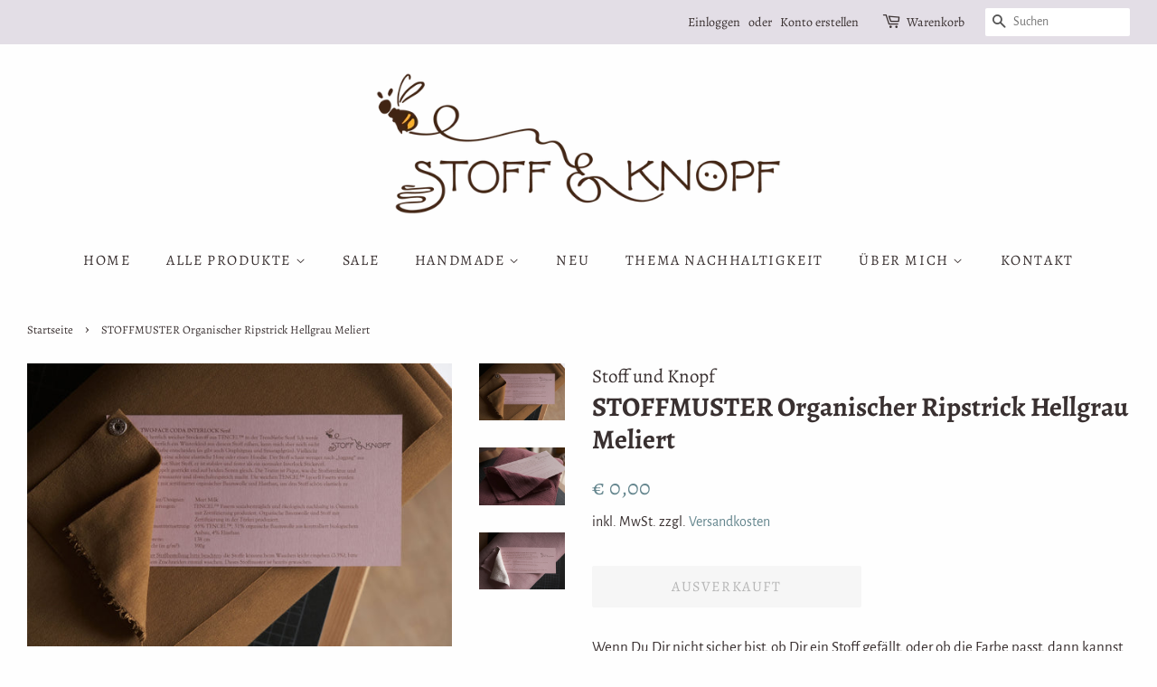

--- FILE ---
content_type: text/html; charset=utf-8
request_url: https://stoffundknopf.com/products/stoffmuster-organischer-ripstrick-hellgrau-meliert
body_size: 19488
content:
<!doctype html>
<html class="no-js">
<head>

  <!-- Basic page needs ================================================== -->
  <meta charset="utf-8">
  <meta http-equiv="X-UA-Compatible" content="IE=edge,chrome=1">

  
  <link rel="shortcut icon" href="//stoffundknopf.com/cdn/shop/files/BineFavicon_32x32.png?v=1614294333" type="image/png" />
  

  <!-- Title and description ================================================== -->
  <title>
  STOFFMUSTER Organischer Ripstrick Hellgrau Meliert &ndash; Stoff und Knopf
  </title>

  
  <meta name="description" content="Hier kannst Du Stoffmuster bestellen - damit die Farbe passt, das Muster und die Struktur Deines Wunschstoffes. Die Stoffe in meinem Laden sind alle Naturstoffe, nachhaltig und zertifiziert. Gerne sende ich Dir per Post Deine Stoffmuster zu.">
  

  <!-- Social meta ================================================== -->
  <!-- /snippets/social-meta-tags.liquid -->




<meta property="og:site_name" content="Stoff und Knopf">
<meta property="og:url" content="https://stoffundknopf.com/products/stoffmuster-organischer-ripstrick-hellgrau-meliert">
<meta property="og:title" content="STOFFMUSTER Organischer Ripstrick Hellgrau Meliert">
<meta property="og:type" content="product">
<meta property="og:description" content="Hier kannst Du Stoffmuster bestellen - damit die Farbe passt, das Muster und die Struktur Deines Wunschstoffes. Die Stoffe in meinem Laden sind alle Naturstoffe, nachhaltig und zertifiziert. Gerne sende ich Dir per Post Deine Stoffmuster zu.">

  <meta property="og:price:amount" content="0,00">
  <meta property="og:price:currency" content="EUR">

<meta property="og:image" content="http://stoffundknopf.com/cdn/shop/products/DSCF3064_0002_Ebene0_76538fcb-628c-4b86-866d-f6e20072c74d_1200x1200.jpg?v=1648659958"><meta property="og:image" content="http://stoffundknopf.com/cdn/shop/products/DSCF3064_0000_DSCF3063_d790f6ff-3781-437c-90a5-900e19e3dee7_1200x1200.jpg?v=1648659958"><meta property="og:image" content="http://stoffundknopf.com/cdn/shop/products/DSCF3064_0001_DSCF3069_81ad824c-55d3-4d31-8822-a35487b660ad_1200x1200.jpg?v=1648659958">
<meta property="og:image:secure_url" content="https://stoffundknopf.com/cdn/shop/products/DSCF3064_0002_Ebene0_76538fcb-628c-4b86-866d-f6e20072c74d_1200x1200.jpg?v=1648659958"><meta property="og:image:secure_url" content="https://stoffundknopf.com/cdn/shop/products/DSCF3064_0000_DSCF3063_d790f6ff-3781-437c-90a5-900e19e3dee7_1200x1200.jpg?v=1648659958"><meta property="og:image:secure_url" content="https://stoffundknopf.com/cdn/shop/products/DSCF3064_0001_DSCF3069_81ad824c-55d3-4d31-8822-a35487b660ad_1200x1200.jpg?v=1648659958">


<meta name="twitter:card" content="summary_large_image">
<meta name="twitter:title" content="STOFFMUSTER Organischer Ripstrick Hellgrau Meliert">
<meta name="twitter:description" content="Hier kannst Du Stoffmuster bestellen - damit die Farbe passt, das Muster und die Struktur Deines Wunschstoffes. Die Stoffe in meinem Laden sind alle Naturstoffe, nachhaltig und zertifiziert. Gerne sende ich Dir per Post Deine Stoffmuster zu.">


  <!-- Helpers ================================================== -->
  <link rel="canonical" href="https://stoffundknopf.com/products/stoffmuster-organischer-ripstrick-hellgrau-meliert">
  <meta name="viewport" content="width=device-width,initial-scale=1">
  <meta name="theme-color" content="#65868e">

  <!-- CSS ================================================== -->
  <link href="//stoffundknopf.com/cdn/shop/t/2/assets/timber.scss.css?v=105984639298734787771763806075" rel="stylesheet" type="text/css" media="all" />
  <link href="//stoffundknopf.com/cdn/shop/t/2/assets/theme.scss.css?v=176327877427887406591763806075" rel="stylesheet" type="text/css" media="all" />

  <script>
    window.theme = window.theme || {};

    var theme = {
      strings: {
        addToCart: "In den Warenkorb legen",
        soldOut: "Ausverkauft",
        unavailable: "Nicht verfügbar",
        zoomClose: "Schließen (Esc)",
        zoomPrev: "Vorige (Linke Pfeiltaste)",
        zoomNext: "Nächste (Rechte Pfeiltaste)",
        addressError: "Adresse wird nicht gefunden",
        addressNoResults: "Keine Ergebnisse für diese Adresse",
        addressQueryLimit: "Du hast die Nutzungsgrenze der Google-API überschritten. Du solltest über ein Upgrade auf einen \u003ca href=\"https:\/\/developers.google.com\/maps\/premium\/usage-limits\"\u003ePremium-Plan\u003c\/a\u003e nachdenken.",
        authError: "Es gab ein Problem bei Google Maps API Konto zu authentifizieren."
      },
      settings: {
        // Adding some settings to allow the editor to update correctly when they are changed
        enableWideLayout: true,
        typeAccentTransform: true,
        typeAccentSpacing: true,
        baseFontSize: '17px',
        headerBaseFontSize: '30px',
        accentFontSize: '16px'
      },
      variables: {
        mediaQueryMedium: 'screen and (max-width: 768px)',
        bpSmall: false
      },
      moneyFormat: "€ {{amount_with_comma_separator}}"
    }

    document.documentElement.className = document.documentElement.className.replace('no-js', 'supports-js');
  </script>

  <!-- Header hook for plugins ================================================== -->
  <script>window.performance && window.performance.mark && window.performance.mark('shopify.content_for_header.start');</script><meta id="shopify-digital-wallet" name="shopify-digital-wallet" content="/50526027953/digital_wallets/dialog">
<meta name="shopify-checkout-api-token" content="8194ac67f1d10d880f70f1cba0cc9e78">
<meta id="in-context-paypal-metadata" data-shop-id="50526027953" data-venmo-supported="false" data-environment="production" data-locale="de_DE" data-paypal-v4="true" data-currency="EUR">
<link rel="alternate" type="application/json+oembed" href="https://stoffundknopf.com/products/stoffmuster-organischer-ripstrick-hellgrau-meliert.oembed">
<script async="async" src="/checkouts/internal/preloads.js?locale=de-DE"></script>
<script id="shopify-features" type="application/json">{"accessToken":"8194ac67f1d10d880f70f1cba0cc9e78","betas":["rich-media-storefront-analytics"],"domain":"stoffundknopf.com","predictiveSearch":true,"shopId":50526027953,"locale":"de"}</script>
<script>var Shopify = Shopify || {};
Shopify.shop = "stoffundknopf.myshopify.com";
Shopify.locale = "de";
Shopify.currency = {"active":"EUR","rate":"1.0"};
Shopify.country = "DE";
Shopify.theme = {"name":"Minimal","id":114650710193,"schema_name":"Minimal","schema_version":"12.0.5","theme_store_id":380,"role":"main"};
Shopify.theme.handle = "null";
Shopify.theme.style = {"id":null,"handle":null};
Shopify.cdnHost = "stoffundknopf.com/cdn";
Shopify.routes = Shopify.routes || {};
Shopify.routes.root = "/";</script>
<script type="module">!function(o){(o.Shopify=o.Shopify||{}).modules=!0}(window);</script>
<script>!function(o){function n(){var o=[];function n(){o.push(Array.prototype.slice.apply(arguments))}return n.q=o,n}var t=o.Shopify=o.Shopify||{};t.loadFeatures=n(),t.autoloadFeatures=n()}(window);</script>
<script id="shop-js-analytics" type="application/json">{"pageType":"product"}</script>
<script defer="defer" async type="module" src="//stoffundknopf.com/cdn/shopifycloud/shop-js/modules/v2/client.init-shop-cart-sync_D96QZrIF.de.esm.js"></script>
<script defer="defer" async type="module" src="//stoffundknopf.com/cdn/shopifycloud/shop-js/modules/v2/chunk.common_SV6uigsF.esm.js"></script>
<script type="module">
  await import("//stoffundknopf.com/cdn/shopifycloud/shop-js/modules/v2/client.init-shop-cart-sync_D96QZrIF.de.esm.js");
await import("//stoffundknopf.com/cdn/shopifycloud/shop-js/modules/v2/chunk.common_SV6uigsF.esm.js");

  window.Shopify.SignInWithShop?.initShopCartSync?.({"fedCMEnabled":true,"windoidEnabled":true});

</script>
<script>(function() {
  var isLoaded = false;
  function asyncLoad() {
    if (isLoaded) return;
    isLoaded = true;
    var urls = ["https:\/\/cdn.shopify.com\/s\/files\/1\/0505\/2602\/7953\/t\/2\/assets\/booster_eu_cookie_50526027953.js?v=1606836910\u0026shop=stoffundknopf.myshopify.com"];
    for (var i = 0; i < urls.length; i++) {
      var s = document.createElement('script');
      s.type = 'text/javascript';
      s.async = true;
      s.src = urls[i];
      var x = document.getElementsByTagName('script')[0];
      x.parentNode.insertBefore(s, x);
    }
  };
  if(window.attachEvent) {
    window.attachEvent('onload', asyncLoad);
  } else {
    window.addEventListener('load', asyncLoad, false);
  }
})();</script>
<script id="__st">var __st={"a":50526027953,"offset":3600,"reqid":"434df24a-22e5-4aa6-910b-776810ba853e-1768552968","pageurl":"stoffundknopf.com\/products\/stoffmuster-organischer-ripstrick-hellgrau-meliert","u":"deb92d394de9","p":"product","rtyp":"product","rid":7179282415793};</script>
<script>window.ShopifyPaypalV4VisibilityTracking = true;</script>
<script id="captcha-bootstrap">!function(){'use strict';const t='contact',e='account',n='new_comment',o=[[t,t],['blogs',n],['comments',n],[t,'customer']],c=[[e,'customer_login'],[e,'guest_login'],[e,'recover_customer_password'],[e,'create_customer']],r=t=>t.map((([t,e])=>`form[action*='/${t}']:not([data-nocaptcha='true']) input[name='form_type'][value='${e}']`)).join(','),a=t=>()=>t?[...document.querySelectorAll(t)].map((t=>t.form)):[];function s(){const t=[...o],e=r(t);return a(e)}const i='password',u='form_key',d=['recaptcha-v3-token','g-recaptcha-response','h-captcha-response',i],f=()=>{try{return window.sessionStorage}catch{return}},m='__shopify_v',_=t=>t.elements[u];function p(t,e,n=!1){try{const o=window.sessionStorage,c=JSON.parse(o.getItem(e)),{data:r}=function(t){const{data:e,action:n}=t;return t[m]||n?{data:e,action:n}:{data:t,action:n}}(c);for(const[e,n]of Object.entries(r))t.elements[e]&&(t.elements[e].value=n);n&&o.removeItem(e)}catch(o){console.error('form repopulation failed',{error:o})}}const l='form_type',E='cptcha';function T(t){t.dataset[E]=!0}const w=window,h=w.document,L='Shopify',v='ce_forms',y='captcha';let A=!1;((t,e)=>{const n=(g='f06e6c50-85a8-45c8-87d0-21a2b65856fe',I='https://cdn.shopify.com/shopifycloud/storefront-forms-hcaptcha/ce_storefront_forms_captcha_hcaptcha.v1.5.2.iife.js',D={infoText:'Durch hCaptcha geschützt',privacyText:'Datenschutz',termsText:'Allgemeine Geschäftsbedingungen'},(t,e,n)=>{const o=w[L][v],c=o.bindForm;if(c)return c(t,g,e,D).then(n);var r;o.q.push([[t,g,e,D],n]),r=I,A||(h.body.append(Object.assign(h.createElement('script'),{id:'captcha-provider',async:!0,src:r})),A=!0)});var g,I,D;w[L]=w[L]||{},w[L][v]=w[L][v]||{},w[L][v].q=[],w[L][y]=w[L][y]||{},w[L][y].protect=function(t,e){n(t,void 0,e),T(t)},Object.freeze(w[L][y]),function(t,e,n,w,h,L){const[v,y,A,g]=function(t,e,n){const i=e?o:[],u=t?c:[],d=[...i,...u],f=r(d),m=r(i),_=r(d.filter((([t,e])=>n.includes(e))));return[a(f),a(m),a(_),s()]}(w,h,L),I=t=>{const e=t.target;return e instanceof HTMLFormElement?e:e&&e.form},D=t=>v().includes(t);t.addEventListener('submit',(t=>{const e=I(t);if(!e)return;const n=D(e)&&!e.dataset.hcaptchaBound&&!e.dataset.recaptchaBound,o=_(e),c=g().includes(e)&&(!o||!o.value);(n||c)&&t.preventDefault(),c&&!n&&(function(t){try{if(!f())return;!function(t){const e=f();if(!e)return;const n=_(t);if(!n)return;const o=n.value;o&&e.removeItem(o)}(t);const e=Array.from(Array(32),(()=>Math.random().toString(36)[2])).join('');!function(t,e){_(t)||t.append(Object.assign(document.createElement('input'),{type:'hidden',name:u})),t.elements[u].value=e}(t,e),function(t,e){const n=f();if(!n)return;const o=[...t.querySelectorAll(`input[type='${i}']`)].map((({name:t})=>t)),c=[...d,...o],r={};for(const[a,s]of new FormData(t).entries())c.includes(a)||(r[a]=s);n.setItem(e,JSON.stringify({[m]:1,action:t.action,data:r}))}(t,e)}catch(e){console.error('failed to persist form',e)}}(e),e.submit())}));const S=(t,e)=>{t&&!t.dataset[E]&&(n(t,e.some((e=>e===t))),T(t))};for(const o of['focusin','change'])t.addEventListener(o,(t=>{const e=I(t);D(e)&&S(e,y())}));const B=e.get('form_key'),M=e.get(l),P=B&&M;t.addEventListener('DOMContentLoaded',(()=>{const t=y();if(P)for(const e of t)e.elements[l].value===M&&p(e,B);[...new Set([...A(),...v().filter((t=>'true'===t.dataset.shopifyCaptcha))])].forEach((e=>S(e,t)))}))}(h,new URLSearchParams(w.location.search),n,t,e,['guest_login'])})(!0,!0)}();</script>
<script integrity="sha256-4kQ18oKyAcykRKYeNunJcIwy7WH5gtpwJnB7kiuLZ1E=" data-source-attribution="shopify.loadfeatures" defer="defer" src="//stoffundknopf.com/cdn/shopifycloud/storefront/assets/storefront/load_feature-a0a9edcb.js" crossorigin="anonymous"></script>
<script data-source-attribution="shopify.dynamic_checkout.dynamic.init">var Shopify=Shopify||{};Shopify.PaymentButton=Shopify.PaymentButton||{isStorefrontPortableWallets:!0,init:function(){window.Shopify.PaymentButton.init=function(){};var t=document.createElement("script");t.src="https://stoffundknopf.com/cdn/shopifycloud/portable-wallets/latest/portable-wallets.de.js",t.type="module",document.head.appendChild(t)}};
</script>
<script data-source-attribution="shopify.dynamic_checkout.buyer_consent">
  function portableWalletsHideBuyerConsent(e){var t=document.getElementById("shopify-buyer-consent"),n=document.getElementById("shopify-subscription-policy-button");t&&n&&(t.classList.add("hidden"),t.setAttribute("aria-hidden","true"),n.removeEventListener("click",e))}function portableWalletsShowBuyerConsent(e){var t=document.getElementById("shopify-buyer-consent"),n=document.getElementById("shopify-subscription-policy-button");t&&n&&(t.classList.remove("hidden"),t.removeAttribute("aria-hidden"),n.addEventListener("click",e))}window.Shopify?.PaymentButton&&(window.Shopify.PaymentButton.hideBuyerConsent=portableWalletsHideBuyerConsent,window.Shopify.PaymentButton.showBuyerConsent=portableWalletsShowBuyerConsent);
</script>
<script>
  function portableWalletsCleanup(e){e&&e.src&&console.error("Failed to load portable wallets script "+e.src);var t=document.querySelectorAll("shopify-accelerated-checkout .shopify-payment-button__skeleton, shopify-accelerated-checkout-cart .wallet-cart-button__skeleton"),e=document.getElementById("shopify-buyer-consent");for(let e=0;e<t.length;e++)t[e].remove();e&&e.remove()}function portableWalletsNotLoadedAsModule(e){e instanceof ErrorEvent&&"string"==typeof e.message&&e.message.includes("import.meta")&&"string"==typeof e.filename&&e.filename.includes("portable-wallets")&&(window.removeEventListener("error",portableWalletsNotLoadedAsModule),window.Shopify.PaymentButton.failedToLoad=e,"loading"===document.readyState?document.addEventListener("DOMContentLoaded",window.Shopify.PaymentButton.init):window.Shopify.PaymentButton.init())}window.addEventListener("error",portableWalletsNotLoadedAsModule);
</script>

<script type="module" src="https://stoffundknopf.com/cdn/shopifycloud/portable-wallets/latest/portable-wallets.de.js" onError="portableWalletsCleanup(this)" crossorigin="anonymous"></script>
<script nomodule>
  document.addEventListener("DOMContentLoaded", portableWalletsCleanup);
</script>

<link id="shopify-accelerated-checkout-styles" rel="stylesheet" media="screen" href="https://stoffundknopf.com/cdn/shopifycloud/portable-wallets/latest/accelerated-checkout-backwards-compat.css" crossorigin="anonymous">
<style id="shopify-accelerated-checkout-cart">
        #shopify-buyer-consent {
  margin-top: 1em;
  display: inline-block;
  width: 100%;
}

#shopify-buyer-consent.hidden {
  display: none;
}

#shopify-subscription-policy-button {
  background: none;
  border: none;
  padding: 0;
  text-decoration: underline;
  font-size: inherit;
  cursor: pointer;
}

#shopify-subscription-policy-button::before {
  box-shadow: none;
}

      </style>

<script>window.performance && window.performance.mark && window.performance.mark('shopify.content_for_header.end');</script>

  <script src="//stoffundknopf.com/cdn/shop/t/2/assets/jquery-2.2.3.min.js?v=58211863146907186831603379203" type="text/javascript"></script>

  <script src="//stoffundknopf.com/cdn/shop/t/2/assets/lazysizes.min.js?v=155223123402716617051603379204" async="async"></script>

  
  

<script src="https://cdn.shopify.com/extensions/8d2c31d3-a828-4daf-820f-80b7f8e01c39/nova-eu-cookie-bar-gdpr-4/assets/nova-cookie-app-embed.js" type="text/javascript" defer="defer"></script>
<link href="https://cdn.shopify.com/extensions/8d2c31d3-a828-4daf-820f-80b7f8e01c39/nova-eu-cookie-bar-gdpr-4/assets/nova-cookie.css" rel="stylesheet" type="text/css" media="all">
<link href="https://monorail-edge.shopifysvc.com" rel="dns-prefetch">
<script>(function(){if ("sendBeacon" in navigator && "performance" in window) {try {var session_token_from_headers = performance.getEntriesByType('navigation')[0].serverTiming.find(x => x.name == '_s').description;} catch {var session_token_from_headers = undefined;}var session_cookie_matches = document.cookie.match(/_shopify_s=([^;]*)/);var session_token_from_cookie = session_cookie_matches && session_cookie_matches.length === 2 ? session_cookie_matches[1] : "";var session_token = session_token_from_headers || session_token_from_cookie || "";function handle_abandonment_event(e) {var entries = performance.getEntries().filter(function(entry) {return /monorail-edge.shopifysvc.com/.test(entry.name);});if (!window.abandonment_tracked && entries.length === 0) {window.abandonment_tracked = true;var currentMs = Date.now();var navigation_start = performance.timing.navigationStart;var payload = {shop_id: 50526027953,url: window.location.href,navigation_start,duration: currentMs - navigation_start,session_token,page_type: "product"};window.navigator.sendBeacon("https://monorail-edge.shopifysvc.com/v1/produce", JSON.stringify({schema_id: "online_store_buyer_site_abandonment/1.1",payload: payload,metadata: {event_created_at_ms: currentMs,event_sent_at_ms: currentMs}}));}}window.addEventListener('pagehide', handle_abandonment_event);}}());</script>
<script id="web-pixels-manager-setup">(function e(e,d,r,n,o){if(void 0===o&&(o={}),!Boolean(null===(a=null===(i=window.Shopify)||void 0===i?void 0:i.analytics)||void 0===a?void 0:a.replayQueue)){var i,a;window.Shopify=window.Shopify||{};var t=window.Shopify;t.analytics=t.analytics||{};var s=t.analytics;s.replayQueue=[],s.publish=function(e,d,r){return s.replayQueue.push([e,d,r]),!0};try{self.performance.mark("wpm:start")}catch(e){}var l=function(){var e={modern:/Edge?\/(1{2}[4-9]|1[2-9]\d|[2-9]\d{2}|\d{4,})\.\d+(\.\d+|)|Firefox\/(1{2}[4-9]|1[2-9]\d|[2-9]\d{2}|\d{4,})\.\d+(\.\d+|)|Chrom(ium|e)\/(9{2}|\d{3,})\.\d+(\.\d+|)|(Maci|X1{2}).+ Version\/(15\.\d+|(1[6-9]|[2-9]\d|\d{3,})\.\d+)([,.]\d+|)( \(\w+\)|)( Mobile\/\w+|) Safari\/|Chrome.+OPR\/(9{2}|\d{3,})\.\d+\.\d+|(CPU[ +]OS|iPhone[ +]OS|CPU[ +]iPhone|CPU IPhone OS|CPU iPad OS)[ +]+(15[._]\d+|(1[6-9]|[2-9]\d|\d{3,})[._]\d+)([._]\d+|)|Android:?[ /-](13[3-9]|1[4-9]\d|[2-9]\d{2}|\d{4,})(\.\d+|)(\.\d+|)|Android.+Firefox\/(13[5-9]|1[4-9]\d|[2-9]\d{2}|\d{4,})\.\d+(\.\d+|)|Android.+Chrom(ium|e)\/(13[3-9]|1[4-9]\d|[2-9]\d{2}|\d{4,})\.\d+(\.\d+|)|SamsungBrowser\/([2-9]\d|\d{3,})\.\d+/,legacy:/Edge?\/(1[6-9]|[2-9]\d|\d{3,})\.\d+(\.\d+|)|Firefox\/(5[4-9]|[6-9]\d|\d{3,})\.\d+(\.\d+|)|Chrom(ium|e)\/(5[1-9]|[6-9]\d|\d{3,})\.\d+(\.\d+|)([\d.]+$|.*Safari\/(?![\d.]+ Edge\/[\d.]+$))|(Maci|X1{2}).+ Version\/(10\.\d+|(1[1-9]|[2-9]\d|\d{3,})\.\d+)([,.]\d+|)( \(\w+\)|)( Mobile\/\w+|) Safari\/|Chrome.+OPR\/(3[89]|[4-9]\d|\d{3,})\.\d+\.\d+|(CPU[ +]OS|iPhone[ +]OS|CPU[ +]iPhone|CPU IPhone OS|CPU iPad OS)[ +]+(10[._]\d+|(1[1-9]|[2-9]\d|\d{3,})[._]\d+)([._]\d+|)|Android:?[ /-](13[3-9]|1[4-9]\d|[2-9]\d{2}|\d{4,})(\.\d+|)(\.\d+|)|Mobile Safari.+OPR\/([89]\d|\d{3,})\.\d+\.\d+|Android.+Firefox\/(13[5-9]|1[4-9]\d|[2-9]\d{2}|\d{4,})\.\d+(\.\d+|)|Android.+Chrom(ium|e)\/(13[3-9]|1[4-9]\d|[2-9]\d{2}|\d{4,})\.\d+(\.\d+|)|Android.+(UC? ?Browser|UCWEB|U3)[ /]?(15\.([5-9]|\d{2,})|(1[6-9]|[2-9]\d|\d{3,})\.\d+)\.\d+|SamsungBrowser\/(5\.\d+|([6-9]|\d{2,})\.\d+)|Android.+MQ{2}Browser\/(14(\.(9|\d{2,})|)|(1[5-9]|[2-9]\d|\d{3,})(\.\d+|))(\.\d+|)|K[Aa][Ii]OS\/(3\.\d+|([4-9]|\d{2,})\.\d+)(\.\d+|)/},d=e.modern,r=e.legacy,n=navigator.userAgent;return n.match(d)?"modern":n.match(r)?"legacy":"unknown"}(),u="modern"===l?"modern":"legacy",c=(null!=n?n:{modern:"",legacy:""})[u],f=function(e){return[e.baseUrl,"/wpm","/b",e.hashVersion,"modern"===e.buildTarget?"m":"l",".js"].join("")}({baseUrl:d,hashVersion:r,buildTarget:u}),m=function(e){var d=e.version,r=e.bundleTarget,n=e.surface,o=e.pageUrl,i=e.monorailEndpoint;return{emit:function(e){var a=e.status,t=e.errorMsg,s=(new Date).getTime(),l=JSON.stringify({metadata:{event_sent_at_ms:s},events:[{schema_id:"web_pixels_manager_load/3.1",payload:{version:d,bundle_target:r,page_url:o,status:a,surface:n,error_msg:t},metadata:{event_created_at_ms:s}}]});if(!i)return console&&console.warn&&console.warn("[Web Pixels Manager] No Monorail endpoint provided, skipping logging."),!1;try{return self.navigator.sendBeacon.bind(self.navigator)(i,l)}catch(e){}var u=new XMLHttpRequest;try{return u.open("POST",i,!0),u.setRequestHeader("Content-Type","text/plain"),u.send(l),!0}catch(e){return console&&console.warn&&console.warn("[Web Pixels Manager] Got an unhandled error while logging to Monorail."),!1}}}}({version:r,bundleTarget:l,surface:e.surface,pageUrl:self.location.href,monorailEndpoint:e.monorailEndpoint});try{o.browserTarget=l,function(e){var d=e.src,r=e.async,n=void 0===r||r,o=e.onload,i=e.onerror,a=e.sri,t=e.scriptDataAttributes,s=void 0===t?{}:t,l=document.createElement("script"),u=document.querySelector("head"),c=document.querySelector("body");if(l.async=n,l.src=d,a&&(l.integrity=a,l.crossOrigin="anonymous"),s)for(var f in s)if(Object.prototype.hasOwnProperty.call(s,f))try{l.dataset[f]=s[f]}catch(e){}if(o&&l.addEventListener("load",o),i&&l.addEventListener("error",i),u)u.appendChild(l);else{if(!c)throw new Error("Did not find a head or body element to append the script");c.appendChild(l)}}({src:f,async:!0,onload:function(){if(!function(){var e,d;return Boolean(null===(d=null===(e=window.Shopify)||void 0===e?void 0:e.analytics)||void 0===d?void 0:d.initialized)}()){var d=window.webPixelsManager.init(e)||void 0;if(d){var r=window.Shopify.analytics;r.replayQueue.forEach((function(e){var r=e[0],n=e[1],o=e[2];d.publishCustomEvent(r,n,o)})),r.replayQueue=[],r.publish=d.publishCustomEvent,r.visitor=d.visitor,r.initialized=!0}}},onerror:function(){return m.emit({status:"failed",errorMsg:"".concat(f," has failed to load")})},sri:function(e){var d=/^sha384-[A-Za-z0-9+/=]+$/;return"string"==typeof e&&d.test(e)}(c)?c:"",scriptDataAttributes:o}),m.emit({status:"loading"})}catch(e){m.emit({status:"failed",errorMsg:(null==e?void 0:e.message)||"Unknown error"})}}})({shopId: 50526027953,storefrontBaseUrl: "https://stoffundknopf.com",extensionsBaseUrl: "https://extensions.shopifycdn.com/cdn/shopifycloud/web-pixels-manager",monorailEndpoint: "https://monorail-edge.shopifysvc.com/unstable/produce_batch",surface: "storefront-renderer",enabledBetaFlags: ["2dca8a86"],webPixelsConfigList: [{"id":"shopify-app-pixel","configuration":"{}","eventPayloadVersion":"v1","runtimeContext":"STRICT","scriptVersion":"0450","apiClientId":"shopify-pixel","type":"APP","privacyPurposes":["ANALYTICS","MARKETING"]},{"id":"shopify-custom-pixel","eventPayloadVersion":"v1","runtimeContext":"LAX","scriptVersion":"0450","apiClientId":"shopify-pixel","type":"CUSTOM","privacyPurposes":["ANALYTICS","MARKETING"]}],isMerchantRequest: false,initData: {"shop":{"name":"Stoff und Knopf","paymentSettings":{"currencyCode":"EUR"},"myshopifyDomain":"stoffundknopf.myshopify.com","countryCode":"DE","storefrontUrl":"https:\/\/stoffundknopf.com"},"customer":null,"cart":null,"checkout":null,"productVariants":[{"price":{"amount":0.0,"currencyCode":"EUR"},"product":{"title":"STOFFMUSTER Organischer Ripstrick Hellgrau Meliert","vendor":"Stoff und Knopf","id":"7179282415793","untranslatedTitle":"STOFFMUSTER Organischer Ripstrick Hellgrau Meliert","url":"\/products\/stoffmuster-organischer-ripstrick-hellgrau-meliert","type":"Stoffmuster"},"id":"41637618843825","image":{"src":"\/\/stoffundknopf.com\/cdn\/shop\/products\/DSCF3064_0002_Ebene0_76538fcb-628c-4b86-866d-f6e20072c74d.jpg?v=1648659958"},"sku":"Stoffmuster 60-015-RIC","title":"Default Title","untranslatedTitle":"Default Title"}],"purchasingCompany":null},},"https://stoffundknopf.com/cdn","fcfee988w5aeb613cpc8e4bc33m6693e112",{"modern":"","legacy":""},{"shopId":"50526027953","storefrontBaseUrl":"https:\/\/stoffundknopf.com","extensionBaseUrl":"https:\/\/extensions.shopifycdn.com\/cdn\/shopifycloud\/web-pixels-manager","surface":"storefront-renderer","enabledBetaFlags":"[\"2dca8a86\"]","isMerchantRequest":"false","hashVersion":"fcfee988w5aeb613cpc8e4bc33m6693e112","publish":"custom","events":"[[\"page_viewed\",{}],[\"product_viewed\",{\"productVariant\":{\"price\":{\"amount\":0.0,\"currencyCode\":\"EUR\"},\"product\":{\"title\":\"STOFFMUSTER Organischer Ripstrick Hellgrau Meliert\",\"vendor\":\"Stoff und Knopf\",\"id\":\"7179282415793\",\"untranslatedTitle\":\"STOFFMUSTER Organischer Ripstrick Hellgrau Meliert\",\"url\":\"\/products\/stoffmuster-organischer-ripstrick-hellgrau-meliert\",\"type\":\"Stoffmuster\"},\"id\":\"41637618843825\",\"image\":{\"src\":\"\/\/stoffundknopf.com\/cdn\/shop\/products\/DSCF3064_0002_Ebene0_76538fcb-628c-4b86-866d-f6e20072c74d.jpg?v=1648659958\"},\"sku\":\"Stoffmuster 60-015-RIC\",\"title\":\"Default Title\",\"untranslatedTitle\":\"Default Title\"}}]]"});</script><script>
  window.ShopifyAnalytics = window.ShopifyAnalytics || {};
  window.ShopifyAnalytics.meta = window.ShopifyAnalytics.meta || {};
  window.ShopifyAnalytics.meta.currency = 'EUR';
  var meta = {"product":{"id":7179282415793,"gid":"gid:\/\/shopify\/Product\/7179282415793","vendor":"Stoff und Knopf","type":"Stoffmuster","handle":"stoffmuster-organischer-ripstrick-hellgrau-meliert","variants":[{"id":41637618843825,"price":0,"name":"STOFFMUSTER Organischer Ripstrick Hellgrau Meliert","public_title":null,"sku":"Stoffmuster 60-015-RIC"}],"remote":false},"page":{"pageType":"product","resourceType":"product","resourceId":7179282415793,"requestId":"434df24a-22e5-4aa6-910b-776810ba853e-1768552968"}};
  for (var attr in meta) {
    window.ShopifyAnalytics.meta[attr] = meta[attr];
  }
</script>
<script class="analytics">
  (function () {
    var customDocumentWrite = function(content) {
      var jquery = null;

      if (window.jQuery) {
        jquery = window.jQuery;
      } else if (window.Checkout && window.Checkout.$) {
        jquery = window.Checkout.$;
      }

      if (jquery) {
        jquery('body').append(content);
      }
    };

    var hasLoggedConversion = function(token) {
      if (token) {
        return document.cookie.indexOf('loggedConversion=' + token) !== -1;
      }
      return false;
    }

    var setCookieIfConversion = function(token) {
      if (token) {
        var twoMonthsFromNow = new Date(Date.now());
        twoMonthsFromNow.setMonth(twoMonthsFromNow.getMonth() + 2);

        document.cookie = 'loggedConversion=' + token + '; expires=' + twoMonthsFromNow;
      }
    }

    var trekkie = window.ShopifyAnalytics.lib = window.trekkie = window.trekkie || [];
    if (trekkie.integrations) {
      return;
    }
    trekkie.methods = [
      'identify',
      'page',
      'ready',
      'track',
      'trackForm',
      'trackLink'
    ];
    trekkie.factory = function(method) {
      return function() {
        var args = Array.prototype.slice.call(arguments);
        args.unshift(method);
        trekkie.push(args);
        return trekkie;
      };
    };
    for (var i = 0; i < trekkie.methods.length; i++) {
      var key = trekkie.methods[i];
      trekkie[key] = trekkie.factory(key);
    }
    trekkie.load = function(config) {
      trekkie.config = config || {};
      trekkie.config.initialDocumentCookie = document.cookie;
      var first = document.getElementsByTagName('script')[0];
      var script = document.createElement('script');
      script.type = 'text/javascript';
      script.onerror = function(e) {
        var scriptFallback = document.createElement('script');
        scriptFallback.type = 'text/javascript';
        scriptFallback.onerror = function(error) {
                var Monorail = {
      produce: function produce(monorailDomain, schemaId, payload) {
        var currentMs = new Date().getTime();
        var event = {
          schema_id: schemaId,
          payload: payload,
          metadata: {
            event_created_at_ms: currentMs,
            event_sent_at_ms: currentMs
          }
        };
        return Monorail.sendRequest("https://" + monorailDomain + "/v1/produce", JSON.stringify(event));
      },
      sendRequest: function sendRequest(endpointUrl, payload) {
        // Try the sendBeacon API
        if (window && window.navigator && typeof window.navigator.sendBeacon === 'function' && typeof window.Blob === 'function' && !Monorail.isIos12()) {
          var blobData = new window.Blob([payload], {
            type: 'text/plain'
          });

          if (window.navigator.sendBeacon(endpointUrl, blobData)) {
            return true;
          } // sendBeacon was not successful

        } // XHR beacon

        var xhr = new XMLHttpRequest();

        try {
          xhr.open('POST', endpointUrl);
          xhr.setRequestHeader('Content-Type', 'text/plain');
          xhr.send(payload);
        } catch (e) {
          console.log(e);
        }

        return false;
      },
      isIos12: function isIos12() {
        return window.navigator.userAgent.lastIndexOf('iPhone; CPU iPhone OS 12_') !== -1 || window.navigator.userAgent.lastIndexOf('iPad; CPU OS 12_') !== -1;
      }
    };
    Monorail.produce('monorail-edge.shopifysvc.com',
      'trekkie_storefront_load_errors/1.1',
      {shop_id: 50526027953,
      theme_id: 114650710193,
      app_name: "storefront",
      context_url: window.location.href,
      source_url: "//stoffundknopf.com/cdn/s/trekkie.storefront.cd680fe47e6c39ca5d5df5f0a32d569bc48c0f27.min.js"});

        };
        scriptFallback.async = true;
        scriptFallback.src = '//stoffundknopf.com/cdn/s/trekkie.storefront.cd680fe47e6c39ca5d5df5f0a32d569bc48c0f27.min.js';
        first.parentNode.insertBefore(scriptFallback, first);
      };
      script.async = true;
      script.src = '//stoffundknopf.com/cdn/s/trekkie.storefront.cd680fe47e6c39ca5d5df5f0a32d569bc48c0f27.min.js';
      first.parentNode.insertBefore(script, first);
    };
    trekkie.load(
      {"Trekkie":{"appName":"storefront","development":false,"defaultAttributes":{"shopId":50526027953,"isMerchantRequest":null,"themeId":114650710193,"themeCityHash":"2034790263105702885","contentLanguage":"de","currency":"EUR","eventMetadataId":"ca3b0f4d-027a-4dbc-a0f0-e92231f8f18a"},"isServerSideCookieWritingEnabled":true,"monorailRegion":"shop_domain","enabledBetaFlags":["65f19447"]},"Session Attribution":{},"S2S":{"facebookCapiEnabled":false,"source":"trekkie-storefront-renderer","apiClientId":580111}}
    );

    var loaded = false;
    trekkie.ready(function() {
      if (loaded) return;
      loaded = true;

      window.ShopifyAnalytics.lib = window.trekkie;

      var originalDocumentWrite = document.write;
      document.write = customDocumentWrite;
      try { window.ShopifyAnalytics.merchantGoogleAnalytics.call(this); } catch(error) {};
      document.write = originalDocumentWrite;

      window.ShopifyAnalytics.lib.page(null,{"pageType":"product","resourceType":"product","resourceId":7179282415793,"requestId":"434df24a-22e5-4aa6-910b-776810ba853e-1768552968","shopifyEmitted":true});

      var match = window.location.pathname.match(/checkouts\/(.+)\/(thank_you|post_purchase)/)
      var token = match? match[1]: undefined;
      if (!hasLoggedConversion(token)) {
        setCookieIfConversion(token);
        window.ShopifyAnalytics.lib.track("Viewed Product",{"currency":"EUR","variantId":41637618843825,"productId":7179282415793,"productGid":"gid:\/\/shopify\/Product\/7179282415793","name":"STOFFMUSTER Organischer Ripstrick Hellgrau Meliert","price":"0.00","sku":"Stoffmuster 60-015-RIC","brand":"Stoff und Knopf","variant":null,"category":"Stoffmuster","nonInteraction":true,"remote":false},undefined,undefined,{"shopifyEmitted":true});
      window.ShopifyAnalytics.lib.track("monorail:\/\/trekkie_storefront_viewed_product\/1.1",{"currency":"EUR","variantId":41637618843825,"productId":7179282415793,"productGid":"gid:\/\/shopify\/Product\/7179282415793","name":"STOFFMUSTER Organischer Ripstrick Hellgrau Meliert","price":"0.00","sku":"Stoffmuster 60-015-RIC","brand":"Stoff und Knopf","variant":null,"category":"Stoffmuster","nonInteraction":true,"remote":false,"referer":"https:\/\/stoffundknopf.com\/products\/stoffmuster-organischer-ripstrick-hellgrau-meliert"});
      }
    });


        var eventsListenerScript = document.createElement('script');
        eventsListenerScript.async = true;
        eventsListenerScript.src = "//stoffundknopf.com/cdn/shopifycloud/storefront/assets/shop_events_listener-3da45d37.js";
        document.getElementsByTagName('head')[0].appendChild(eventsListenerScript);

})();</script>
<script
  defer
  src="https://stoffundknopf.com/cdn/shopifycloud/perf-kit/shopify-perf-kit-3.0.4.min.js"
  data-application="storefront-renderer"
  data-shop-id="50526027953"
  data-render-region="gcp-us-east1"
  data-page-type="product"
  data-theme-instance-id="114650710193"
  data-theme-name="Minimal"
  data-theme-version="12.0.5"
  data-monorail-region="shop_domain"
  data-resource-timing-sampling-rate="10"
  data-shs="true"
  data-shs-beacon="true"
  data-shs-export-with-fetch="true"
  data-shs-logs-sample-rate="1"
  data-shs-beacon-endpoint="https://stoffundknopf.com/api/collect"
></script>
</head>

<body id="stoffmuster-organischer-ripstrick-hellgrau-meliert" class="template-product">

  <div id="shopify-section-header" class="shopify-section"><style>
  .logo__image-wrapper {
    max-width: 450px;
  }
  /*================= If logo is above navigation ================== */
  
    .site-nav {
      
      margin-top: 30px;
    }

    
      .logo__image-wrapper {
        margin: 0 auto;
      }
    
  

  /*============ If logo is on the same line as navigation ============ */
  


  
</style>

<div data-section-id="header" data-section-type="header-section">
  <div class="header-bar">
    <div class="wrapper medium-down--hide">
      <div class="post-large--display-table">

        
          <div class="header-bar__left post-large--display-table-cell">

            

            

            
              <div class="header-bar__module header-bar__message">
                
                  
                
              </div>
            

          </div>
        

        <div class="header-bar__right post-large--display-table-cell">

          
            <ul class="header-bar__module header-bar__module--list">
              
                <li>
                  <a href="/account/login" id="customer_login_link">Einloggen</a>
                </li>
                <li>oder</li>
                <li>
                  <a href="/account/register" id="customer_register_link">Konto erstellen</a>
                </li>
              
            </ul>
          

          <div class="header-bar__module">
            <span class="header-bar__sep" aria-hidden="true"></span>
            <a href="/cart" class="cart-page-link">
              <span class="icon icon-cart header-bar__cart-icon" aria-hidden="true"></span>
            </a>
          </div>

          <div class="header-bar__module">
            <a href="/cart" class="cart-page-link">
              Warenkorb
              <span class="cart-count header-bar__cart-count hidden-count">0</span>
            </a>
          </div>

          
            
              <div class="header-bar__module header-bar__search">
                


  <form action="/search" method="get" class="header-bar__search-form clearfix" role="search">
    
    <button type="submit" class="btn btn--search icon-fallback-text header-bar__search-submit">
      <span class="icon icon-search" aria-hidden="true"></span>
      <span class="fallback-text">Suchen</span>
    </button>
    <input type="search" name="q" value="" aria-label="Suchen" class="header-bar__search-input" placeholder="Suchen">
  </form>


              </div>
            
          

        </div>
      </div>
    </div>

    <div class="wrapper post-large--hide announcement-bar--mobile">
      
        
          <span></span>
        
      
    </div>

    <div class="wrapper post-large--hide">
      
        <button type="button" class="mobile-nav-trigger" id="MobileNavTrigger" aria-controls="MobileNav" aria-expanded="false">
          <span class="icon icon-hamburger" aria-hidden="true"></span>
          Menü
        </button>
      
      <a href="/cart" class="cart-page-link mobile-cart-page-link">
        <span class="icon icon-cart header-bar__cart-icon" aria-hidden="true"></span>
        Warenkorb <span class="cart-count hidden-count">0</span>
      </a>
    </div>
    <nav role="navigation">
  <ul id="MobileNav" class="mobile-nav post-large--hide">
    
      
        <li class="mobile-nav__link">
          <a
            href="/"
            class="mobile-nav"
            >
            Home
          </a>
        </li>
      
    
      
        
        <li class="mobile-nav__link" aria-haspopup="true">
          <a
            href="/pages/startseite-produkte"
            class="mobile-nav__sublist-trigger"
            aria-controls="MobileNav-Parent-2"
            aria-expanded="false">
            Alle Produkte
            <span class="icon-fallback-text mobile-nav__sublist-expand" aria-hidden="true">
  <span class="icon icon-plus" aria-hidden="true"></span>
  <span class="fallback-text">+</span>
</span>
<span class="icon-fallback-text mobile-nav__sublist-contract" aria-hidden="true">
  <span class="icon icon-minus" aria-hidden="true"></span>
  <span class="fallback-text">-</span>
</span>

          </a>
          <ul
            id="MobileNav-Parent-2"
            class="mobile-nav__sublist">
            
            
              
                
                <li class="mobile-nav__sublist-link">
                  <a
                    href="/pages/biobaumwolle"
                    class="mobile-nav__sublist-trigger"
                    aria-controls="MobileNav-Child-2-1"
                    aria-expanded="false"
                    >
                    Bio-Baumwolle
                    <span class="icon-fallback-text mobile-nav__sublist-expand" aria-hidden="true">
  <span class="icon icon-plus" aria-hidden="true"></span>
  <span class="fallback-text">+</span>
</span>
<span class="icon-fallback-text mobile-nav__sublist-contract" aria-hidden="true">
  <span class="icon icon-minus" aria-hidden="true"></span>
  <span class="fallback-text">-</span>
</span>

                  </a>
                  <ul
                    id="MobileNav-Child-2-1"
                    class="mobile-nav__sublist mobile-nav__sublist--grandchilds">
                    
                      <li class="mobile-nav__sublist-link">
                        <a
                          href="/collections/baumwollkoper"
                          >
                          Baumwollköper
                        </a>
                      </li>
                    
                      <li class="mobile-nav__sublist-link">
                        <a
                          href="/collections/blumenstoff"
                          >
                          Blumen
                        </a>
                      </li>
                    
                      <li class="mobile-nav__sublist-link">
                        <a
                          href="/collections/ripstrick"
                          >
                          Bündchen
                        </a>
                      </li>
                    
                      <li class="mobile-nav__sublist-link">
                        <a
                          href="/collections/canvas"
                          >
                          Canvas
                        </a>
                      </li>
                    
                      <li class="mobile-nav__sublist-link">
                        <a
                          href="/collections/cord"
                          >
                          Cord
                        </a>
                      </li>
                    
                      <li class="mobile-nav__sublist-link">
                        <a
                          href="/collections/flanell"
                          >
                          Flanell
                        </a>
                      </li>
                    
                      <li class="mobile-nav__sublist-link">
                        <a
                          href="/collections/fleece"
                          >
                          Fleece
                        </a>
                      </li>
                    
                      <li class="mobile-nav__sublist-link">
                        <a
                          href="/collections/frottee"
                          >
                          Frottee
                        </a>
                      </li>
                    
                      <li class="mobile-nav__sublist-link">
                        <a
                          href="/collections/interlock"
                          >
                          Interlock
                        </a>
                      </li>
                    
                      <li class="mobile-nav__sublist-link">
                        <a
                          href="/collections/jersey"
                          >
                          Jersey
                        </a>
                      </li>
                    
                      <li class="mobile-nav__sublist-link">
                        <a
                          href="/collections/jeans"
                          >
                          Jeans
                        </a>
                      </li>
                    
                      <li class="mobile-nav__sublist-link">
                        <a
                          href="/collections/musselin"
                          >
                          Musselin
                        </a>
                      </li>
                    
                      <li class="mobile-nav__sublist-link">
                        <a
                          href="/collections/popeline"
                          >
                          Popeline
                        </a>
                      </li>
                    
                      <li class="mobile-nav__sublist-link">
                        <a
                          href="/collections/ringelstoff"
                          >
                          Ringel
                        </a>
                      </li>
                    
                      <li class="mobile-nav__sublist-link">
                        <a
                          href="/collections/sweat-shirt-stoff"
                          >
                          Sweat
                        </a>
                      </li>
                    
                      <li class="mobile-nav__sublist-link">
                        <a
                          href="/collections/voile"
                          >
                          Voile
                        </a>
                      </li>
                    
                      <li class="mobile-nav__sublist-link">
                        <a
                          href="/collections/wachsstoffe"
                          >
                          Wachsstoffe
                        </a>
                      </li>
                    
                      <li class="mobile-nav__sublist-link">
                        <a
                          href="/collections/waffelpique"
                          >
                          Waffelpiqué
                        </a>
                      </li>
                    
                      <li class="mobile-nav__sublist-link">
                        <a
                          href="/collections/webstoff"
                          >
                          Webstoff
                        </a>
                      </li>
                    
                  </ul>
                </li>
              
            
              
                <li class="mobile-nav__sublist-link">
                  <a
                    href="/collections/ecovero"
                    >
                    Ecovero Stoff
                  </a>
                </li>
              
            
              
                <li class="mobile-nav__sublist-link">
                  <a
                    href="/collections/hanf"
                    >
                    Hanf
                  </a>
                </li>
              
            
              
                <li class="mobile-nav__sublist-link">
                  <a
                    href="/collections/kinderstoffe"
                    >
                    Kinder
                  </a>
                </li>
              
            
              
                <li class="mobile-nav__sublist-link">
                  <a
                    href="/collections/leinen"
                    >
                    Leinen
                  </a>
                </li>
              
            
              
                <li class="mobile-nav__sublist-link">
                  <a
                    href="/collections/bio-schafwolle"
                    >
                    Schafwolle
                  </a>
                </li>
              
            
              
                <li class="mobile-nav__sublist-link">
                  <a
                    href="/collections/tencel"
                    >
                    Tencel Stoff
                  </a>
                </li>
              
            
              
                
                <li class="mobile-nav__sublist-link">
                  <a
                    href="/pages/knopfe"
                    class="mobile-nav__sublist-trigger"
                    aria-controls="MobileNav-Child-2-8"
                    aria-expanded="false"
                    >
                    Knöpfe
                    <span class="icon-fallback-text mobile-nav__sublist-expand" aria-hidden="true">
  <span class="icon icon-plus" aria-hidden="true"></span>
  <span class="fallback-text">+</span>
</span>
<span class="icon-fallback-text mobile-nav__sublist-contract" aria-hidden="true">
  <span class="icon icon-minus" aria-hidden="true"></span>
  <span class="fallback-text">-</span>
</span>

                  </a>
                  <ul
                    id="MobileNav-Child-2-8"
                    class="mobile-nav__sublist mobile-nav__sublist--grandchilds">
                    
                      <li class="mobile-nav__sublist-link">
                        <a
                          href="/collections/eco-polyester-knopf"
                          >
                          Eco-Polyester
                        </a>
                      </li>
                    
                      <li class="mobile-nav__sublist-link">
                        <a
                          href="/collections/hanfknopf"
                          >
                          Hanf
                        </a>
                      </li>
                    
                      <li class="mobile-nav__sublist-link">
                        <a
                          href="/collections/holz/Holz"
                          >
                          Holz
                        </a>
                      </li>
                    
                      <li class="mobile-nav__sublist-link">
                        <a
                          href="/collections/horn"
                          >
                          Horn
                        </a>
                      </li>
                    
                      <li class="mobile-nav__sublist-link">
                        <a
                          href="/collections/metall"
                          >
                          Metall
                        </a>
                      </li>
                    
                      <li class="mobile-nav__sublist-link">
                        <a
                          href="/collections/papierknopf"
                          >
                          Papier
                        </a>
                      </li>
                    
                      <li class="mobile-nav__sublist-link">
                        <a
                          href="/collections/perlmutt"
                          >
                          Perlmutt
                        </a>
                      </li>
                    
                  </ul>
                </li>
              
            
              
                
                <li class="mobile-nav__sublist-link">
                  <a
                    href="/pages/schnitte"
                    class="mobile-nav__sublist-trigger"
                    aria-controls="MobileNav-Child-2-9"
                    aria-expanded="false"
                    >
                    Schnitte
                    <span class="icon-fallback-text mobile-nav__sublist-expand" aria-hidden="true">
  <span class="icon icon-plus" aria-hidden="true"></span>
  <span class="fallback-text">+</span>
</span>
<span class="icon-fallback-text mobile-nav__sublist-contract" aria-hidden="true">
  <span class="icon icon-minus" aria-hidden="true"></span>
  <span class="fallback-text">-</span>
</span>

                  </a>
                  <ul
                    id="MobileNav-Child-2-9"
                    class="mobile-nav__sublist mobile-nav__sublist--grandchilds">
                    
                      <li class="mobile-nav__sublist-link">
                        <a
                          href="/collections/nahmagazine"
                          >
                          Näh-Magazine
                        </a>
                      </li>
                    
                      <li class="mobile-nav__sublist-link">
                        <a
                          href="/collections/kleider"
                          >
                          Kleider
                        </a>
                      </li>
                    
                      <li class="mobile-nav__sublist-link">
                        <a
                          href="/collections/oberteile"
                          >
                          Oberteile
                        </a>
                      </li>
                    
                      <li class="mobile-nav__sublist-link">
                        <a
                          href="/collections/kinderschnitte"
                          >
                          Kinder
                        </a>
                      </li>
                    
                      <li class="mobile-nav__sublist-link">
                        <a
                          href="/collections/taschen"
                          >
                          Taschen
                        </a>
                      </li>
                    
                      <li class="mobile-nav__sublist-link">
                        <a
                          href="/collections/jacken"
                          >
                          Jacken
                        </a>
                      </li>
                    
                      <li class="mobile-nav__sublist-link">
                        <a
                          href="/collections/overall"
                          >
                          Overall
                        </a>
                      </li>
                    
                      <li class="mobile-nav__sublist-link">
                        <a
                          href="/collections/hosen"
                          >
                          Hosen
                        </a>
                      </li>
                    
                      <li class="mobile-nav__sublist-link">
                        <a
                          href="/collections/schurze"
                          >
                          Schürze
                        </a>
                      </li>
                    
                      <li class="mobile-nav__sublist-link">
                        <a
                          href="/collections/rocke"
                          >
                          Röcke
                        </a>
                      </li>
                    
                  </ul>
                </li>
              
            
              
                
                <li class="mobile-nav__sublist-link">
                  <a
                    href="/pages/schnitte-nach-herstellern"
                    class="mobile-nav__sublist-trigger"
                    aria-controls="MobileNav-Child-2-10"
                    aria-expanded="false"
                    >
                    Schnitte nach Herstellern
                    <span class="icon-fallback-text mobile-nav__sublist-expand" aria-hidden="true">
  <span class="icon icon-plus" aria-hidden="true"></span>
  <span class="fallback-text">+</span>
</span>
<span class="icon-fallback-text mobile-nav__sublist-contract" aria-hidden="true">
  <span class="icon icon-minus" aria-hidden="true"></span>
  <span class="fallback-text">-</span>
</span>

                  </a>
                  <ul
                    id="MobileNav-Child-2-10"
                    class="mobile-nav__sublist mobile-nav__sublist--grandchilds">
                    
                      <li class="mobile-nav__sublist-link">
                        <a
                          href="/collections/merchant-mills"
                          >
                          Merchant &amp; Mills
                        </a>
                      </li>
                    
                      <li class="mobile-nav__sublist-link">
                        <a
                          href="/collections/studio-schnittreif"
                          >
                          Studio Schnittreif
                        </a>
                      </li>
                    
                      <li class="mobile-nav__sublist-link">
                        <a
                          href="/collections/nanna-pattern"
                          >
                          Nanna Pattern
                        </a>
                      </li>
                    
                      <li class="mobile-nav__sublist-link">
                        <a
                          href="/collections/the-assembly-line"
                          >
                          The Assembly Line
                        </a>
                      </li>
                    
                      <li class="mobile-nav__sublist-link">
                        <a
                          href="/collections/so-pattern"
                          >
                          So Pattern
                        </a>
                      </li>
                    
                      <li class="mobile-nav__sublist-link">
                        <a
                          href="/collections/nahmagazine"
                          >
                          Näh-Magazine
                        </a>
                      </li>
                    
                      <li class="mobile-nav__sublist-link">
                        <a
                          href="/collections/emf-verlag"
                          >
                          EMF
                        </a>
                      </li>
                    
                  </ul>
                </li>
              
            
              
                <li class="mobile-nav__sublist-link">
                  <a
                    href="/collections/stoffreste"
                    >
                    Stoffreste und Angebote
                  </a>
                </li>
              
            
              
                <li class="mobile-nav__sublist-link">
                  <a
                    href="/collections/handmade"
                    >
                    Handmade
                  </a>
                </li>
              
            
              
                <li class="mobile-nav__sublist-link">
                  <a
                    href="/collections/gutschein"
                    >
                    Gutscheine
                  </a>
                </li>
              
            
              
                
                <li class="mobile-nav__sublist-link">
                  <a
                    href="/collections/zubehor"
                    class="mobile-nav__sublist-trigger"
                    aria-controls="MobileNav-Child-2-14"
                    aria-expanded="false"
                    >
                    Zubehör
                    <span class="icon-fallback-text mobile-nav__sublist-expand" aria-hidden="true">
  <span class="icon icon-plus" aria-hidden="true"></span>
  <span class="fallback-text">+</span>
</span>
<span class="icon-fallback-text mobile-nav__sublist-contract" aria-hidden="true">
  <span class="icon icon-minus" aria-hidden="true"></span>
  <span class="fallback-text">-</span>
</span>

                  </a>
                  <ul
                    id="MobileNav-Child-2-14"
                    class="mobile-nav__sublist mobile-nav__sublist--grandchilds">
                    
                      <li class="mobile-nav__sublist-link">
                        <a
                          href="/collections/nahgarn"
                          >
                          Nähgarn
                        </a>
                      </li>
                    
                      <li class="mobile-nav__sublist-link">
                        <a
                          href="/collections/bundchen"
                          >
                          Bündchen
                        </a>
                      </li>
                    
                      <li class="mobile-nav__sublist-link">
                        <a
                          href="/collections/taschenzubehor"
                          >
                          Taschenzubehör
                        </a>
                      </li>
                    
                      <li class="mobile-nav__sublist-link">
                        <a
                          href="/collections/bander"
                          >
                          Bänder
                        </a>
                      </li>
                    
                  </ul>
                </li>
              
            
          </ul>
        </li>
      
    
      
        <li class="mobile-nav__link">
          <a
            href="/collections/stoffreste"
            class="mobile-nav"
            >
            SALE
          </a>
        </li>
      
    
      
        
        <li class="mobile-nav__link" aria-haspopup="true">
          <a
            href="https://stoffundknopf.com/collections/handmade"
            class="mobile-nav__sublist-trigger"
            aria-controls="MobileNav-Parent-4"
            aria-expanded="false">
            Handmade
            <span class="icon-fallback-text mobile-nav__sublist-expand" aria-hidden="true">
  <span class="icon icon-plus" aria-hidden="true"></span>
  <span class="fallback-text">+</span>
</span>
<span class="icon-fallback-text mobile-nav__sublist-contract" aria-hidden="true">
  <span class="icon icon-minus" aria-hidden="true"></span>
  <span class="fallback-text">-</span>
</span>

          </a>
          <ul
            id="MobileNav-Parent-4"
            class="mobile-nav__sublist">
            
            
              
                <li class="mobile-nav__sublist-link">
                  <a
                    href="/collections/bergekissen"
                    >
                    Bergekissen
                  </a>
                </li>
              
            
              
                <li class="mobile-nav__sublist-link">
                  <a
                    href="/collections/tucher"
                    >
                    Halstücher
                  </a>
                </li>
              
            
              
                <li class="mobile-nav__sublist-link">
                  <a
                    href="/collections/taschen-1"
                    >
                    Taschen
                  </a>
                </li>
              
            
              
                <li class="mobile-nav__sublist-link">
                  <a
                    href="https://stoffundknopf.com/collections/handmade/products/sommerdecke-waffelpiche-200x150cm"
                    >
                    Sommerdecke
                  </a>
                </li>
              
            
          </ul>
        </li>
      
    
      
        <li class="mobile-nav__link">
          <a
            href="/collections/neu"
            class="mobile-nav"
            >
            Neu
          </a>
        </li>
      
    
      
        <li class="mobile-nav__link">
          <a
            href="/pages/nachhaltigkeit"
            class="mobile-nav"
            >
            Thema Nachhaltigkeit
          </a>
        </li>
      
    
      
        
        <li class="mobile-nav__link" aria-haspopup="true">
          <a
            href="/pages/uber-uns"
            class="mobile-nav__sublist-trigger"
            aria-controls="MobileNav-Parent-7"
            aria-expanded="false">
            Über mich
            <span class="icon-fallback-text mobile-nav__sublist-expand" aria-hidden="true">
  <span class="icon icon-plus" aria-hidden="true"></span>
  <span class="fallback-text">+</span>
</span>
<span class="icon-fallback-text mobile-nav__sublist-contract" aria-hidden="true">
  <span class="icon icon-minus" aria-hidden="true"></span>
  <span class="fallback-text">-</span>
</span>

          </a>
          <ul
            id="MobileNav-Parent-7"
            class="mobile-nav__sublist">
            
            
              
                <li class="mobile-nav__sublist-link">
                  <a
                    href="/pages/nah-tipps"
                    >
                    Näh Tipps
                  </a>
                </li>
              
            
          </ul>
        </li>
      
    
      
        <li class="mobile-nav__link">
          <a
            href="/pages/kontakt"
            class="mobile-nav"
            >
            Kontakt
          </a>
        </li>
      
    

    
      
        <li class="mobile-nav__link">
          <a href="/account/login" id="customer_login_link">Einloggen</a>
        </li>
        <li class="mobile-nav__link">
          <a href="/account/register" id="customer_register_link">Konto erstellen</a>
        </li>
      
    

    <li class="mobile-nav__link">
      
        <div class="header-bar__module header-bar__search">
          


  <form action="/search" method="get" class="header-bar__search-form clearfix" role="search">
    
    <button type="submit" class="btn btn--search icon-fallback-text header-bar__search-submit">
      <span class="icon icon-search" aria-hidden="true"></span>
      <span class="fallback-text">Suchen</span>
    </button>
    <input type="search" name="q" value="" aria-label="Suchen" class="header-bar__search-input" placeholder="Suchen">
  </form>


        </div>
      
    </li>
  </ul>
</nav>

  </div>

  <header class="site-header" role="banner">
    <div class="wrapper">

      
        <div class="grid--full">
          <div class="grid__item">
            
              <div class="h1 site-header__logo" itemscope itemtype="http://schema.org/Organization">
            
              
                <noscript>
                  
                  <div class="logo__image-wrapper">
                    <img src="//stoffundknopf.com/cdn/shop/files/BineStoffKnopfLogo4cscharf_f6391ade-0ab9-4d68-ba7d-dc207fb9cc39_450x.png?v=1614298019" alt="Stoff und Knopf" />
                  </div>
                </noscript>
                <div class="logo__image-wrapper supports-js">
                  <a href="/" itemprop="url" style="padding-top:35.40701522170748%;">
                    
                    <img class="logo__image lazyload"
                         src="//stoffundknopf.com/cdn/shop/files/BineStoffKnopfLogo4cscharf_f6391ade-0ab9-4d68-ba7d-dc207fb9cc39_300x300.png?v=1614298019"
                         data-src="//stoffundknopf.com/cdn/shop/files/BineStoffKnopfLogo4cscharf_f6391ade-0ab9-4d68-ba7d-dc207fb9cc39_{width}x.png?v=1614298019"
                         data-widths="[120, 180, 360, 540, 720, 900, 1080, 1296, 1512, 1728, 1944, 2048]"
                         data-aspectratio="2.824299065420561"
                         data-sizes="auto"
                         alt="Stoff und Knopf"
                         itemprop="logo">
                  </a>
                </div>
              
            
              </div>
            
          </div>
        </div>
        <div class="grid--full medium-down--hide">
          <div class="grid__item">
            
<nav>
  <ul class="site-nav" id="AccessibleNav">
    
      
        <li>
          <a
            href="/"
            class="site-nav__link"
            data-meganav-type="child"
            >
              Home
          </a>
        </li>
      
    
      
      
        <li
          class="site-nav--has-dropdown "
          aria-haspopup="true">
          <a
            href="/pages/startseite-produkte"
            class="site-nav__link"
            data-meganav-type="parent"
            aria-controls="MenuParent-2"
            aria-expanded="false"
            >
              Alle Produkte
              <span class="icon icon-arrow-down" aria-hidden="true"></span>
          </a>
          <ul
            id="MenuParent-2"
            class="site-nav__dropdown site-nav--has-grandchildren"
            data-meganav-dropdown>
            
              
              
                <li
                  class="site-nav--has-dropdown site-nav--has-dropdown-grandchild "
                  aria-haspopup="true">
                  <a
                    href="/pages/biobaumwolle"
                    class="site-nav__link"
                    aria-controls="MenuChildren-2-1"
                    data-meganav-type="parent"
                    
                    tabindex="-1">
                      Bio-Baumwolle
                      <span class="icon icon-arrow-down" aria-hidden="true"></span>
                  </a>
                  <ul
                    id="MenuChildren-2-1"
                    class="site-nav__dropdown-grandchild"
                    data-meganav-dropdown>
                    
                      <li>
                        <a
                          href="/collections/baumwollkoper"
                          class="site-nav__link"
                          data-meganav-type="child"
                          
                          tabindex="-1">
                            Baumwollköper
                          </a>
                      </li>
                    
                      <li>
                        <a
                          href="/collections/blumenstoff"
                          class="site-nav__link"
                          data-meganav-type="child"
                          
                          tabindex="-1">
                            Blumen
                          </a>
                      </li>
                    
                      <li>
                        <a
                          href="/collections/ripstrick"
                          class="site-nav__link"
                          data-meganav-type="child"
                          
                          tabindex="-1">
                            Bündchen
                          </a>
                      </li>
                    
                      <li>
                        <a
                          href="/collections/canvas"
                          class="site-nav__link"
                          data-meganav-type="child"
                          
                          tabindex="-1">
                            Canvas
                          </a>
                      </li>
                    
                      <li>
                        <a
                          href="/collections/cord"
                          class="site-nav__link"
                          data-meganav-type="child"
                          
                          tabindex="-1">
                            Cord
                          </a>
                      </li>
                    
                      <li>
                        <a
                          href="/collections/flanell"
                          class="site-nav__link"
                          data-meganav-type="child"
                          
                          tabindex="-1">
                            Flanell
                          </a>
                      </li>
                    
                      <li>
                        <a
                          href="/collections/fleece"
                          class="site-nav__link"
                          data-meganav-type="child"
                          
                          tabindex="-1">
                            Fleece
                          </a>
                      </li>
                    
                      <li>
                        <a
                          href="/collections/frottee"
                          class="site-nav__link"
                          data-meganav-type="child"
                          
                          tabindex="-1">
                            Frottee
                          </a>
                      </li>
                    
                      <li>
                        <a
                          href="/collections/interlock"
                          class="site-nav__link"
                          data-meganav-type="child"
                          
                          tabindex="-1">
                            Interlock
                          </a>
                      </li>
                    
                      <li>
                        <a
                          href="/collections/jersey"
                          class="site-nav__link"
                          data-meganav-type="child"
                          
                          tabindex="-1">
                            Jersey
                          </a>
                      </li>
                    
                      <li>
                        <a
                          href="/collections/jeans"
                          class="site-nav__link"
                          data-meganav-type="child"
                          
                          tabindex="-1">
                            Jeans
                          </a>
                      </li>
                    
                      <li>
                        <a
                          href="/collections/musselin"
                          class="site-nav__link"
                          data-meganav-type="child"
                          
                          tabindex="-1">
                            Musselin
                          </a>
                      </li>
                    
                      <li>
                        <a
                          href="/collections/popeline"
                          class="site-nav__link"
                          data-meganav-type="child"
                          
                          tabindex="-1">
                            Popeline
                          </a>
                      </li>
                    
                      <li>
                        <a
                          href="/collections/ringelstoff"
                          class="site-nav__link"
                          data-meganav-type="child"
                          
                          tabindex="-1">
                            Ringel
                          </a>
                      </li>
                    
                      <li>
                        <a
                          href="/collections/sweat-shirt-stoff"
                          class="site-nav__link"
                          data-meganav-type="child"
                          
                          tabindex="-1">
                            Sweat
                          </a>
                      </li>
                    
                      <li>
                        <a
                          href="/collections/voile"
                          class="site-nav__link"
                          data-meganav-type="child"
                          
                          tabindex="-1">
                            Voile
                          </a>
                      </li>
                    
                      <li>
                        <a
                          href="/collections/wachsstoffe"
                          class="site-nav__link"
                          data-meganav-type="child"
                          
                          tabindex="-1">
                            Wachsstoffe
                          </a>
                      </li>
                    
                      <li>
                        <a
                          href="/collections/waffelpique"
                          class="site-nav__link"
                          data-meganav-type="child"
                          
                          tabindex="-1">
                            Waffelpiqué
                          </a>
                      </li>
                    
                      <li>
                        <a
                          href="/collections/webstoff"
                          class="site-nav__link"
                          data-meganav-type="child"
                          
                          tabindex="-1">
                            Webstoff
                          </a>
                      </li>
                    
                  </ul>
                </li>
              
            
              
                <li>
                  <a
                    href="/collections/ecovero"
                    class="site-nav__link"
                    data-meganav-type="child"
                    
                    tabindex="-1">
                      Ecovero Stoff
                  </a>
                </li>
              
            
              
                <li>
                  <a
                    href="/collections/hanf"
                    class="site-nav__link"
                    data-meganav-type="child"
                    
                    tabindex="-1">
                      Hanf
                  </a>
                </li>
              
            
              
                <li>
                  <a
                    href="/collections/kinderstoffe"
                    class="site-nav__link"
                    data-meganav-type="child"
                    
                    tabindex="-1">
                      Kinder
                  </a>
                </li>
              
            
              
                <li>
                  <a
                    href="/collections/leinen"
                    class="site-nav__link"
                    data-meganav-type="child"
                    
                    tabindex="-1">
                      Leinen
                  </a>
                </li>
              
            
              
                <li>
                  <a
                    href="/collections/bio-schafwolle"
                    class="site-nav__link"
                    data-meganav-type="child"
                    
                    tabindex="-1">
                      Schafwolle
                  </a>
                </li>
              
            
              
                <li>
                  <a
                    href="/collections/tencel"
                    class="site-nav__link"
                    data-meganav-type="child"
                    
                    tabindex="-1">
                      Tencel Stoff
                  </a>
                </li>
              
            
              
              
                <li
                  class="site-nav--has-dropdown site-nav--has-dropdown-grandchild "
                  aria-haspopup="true">
                  <a
                    href="/pages/knopfe"
                    class="site-nav__link"
                    aria-controls="MenuChildren-2-8"
                    data-meganav-type="parent"
                    
                    tabindex="-1">
                      Knöpfe
                      <span class="icon icon-arrow-down" aria-hidden="true"></span>
                  </a>
                  <ul
                    id="MenuChildren-2-8"
                    class="site-nav__dropdown-grandchild"
                    data-meganav-dropdown>
                    
                      <li>
                        <a
                          href="/collections/eco-polyester-knopf"
                          class="site-nav__link"
                          data-meganav-type="child"
                          
                          tabindex="-1">
                            Eco-Polyester
                          </a>
                      </li>
                    
                      <li>
                        <a
                          href="/collections/hanfknopf"
                          class="site-nav__link"
                          data-meganav-type="child"
                          
                          tabindex="-1">
                            Hanf
                          </a>
                      </li>
                    
                      <li>
                        <a
                          href="/collections/holz/Holz"
                          class="site-nav__link"
                          data-meganav-type="child"
                          
                          tabindex="-1">
                            Holz
                          </a>
                      </li>
                    
                      <li>
                        <a
                          href="/collections/horn"
                          class="site-nav__link"
                          data-meganav-type="child"
                          
                          tabindex="-1">
                            Horn
                          </a>
                      </li>
                    
                      <li>
                        <a
                          href="/collections/metall"
                          class="site-nav__link"
                          data-meganav-type="child"
                          
                          tabindex="-1">
                            Metall
                          </a>
                      </li>
                    
                      <li>
                        <a
                          href="/collections/papierknopf"
                          class="site-nav__link"
                          data-meganav-type="child"
                          
                          tabindex="-1">
                            Papier
                          </a>
                      </li>
                    
                      <li>
                        <a
                          href="/collections/perlmutt"
                          class="site-nav__link"
                          data-meganav-type="child"
                          
                          tabindex="-1">
                            Perlmutt
                          </a>
                      </li>
                    
                  </ul>
                </li>
              
            
              
              
                <li
                  class="site-nav--has-dropdown site-nav--has-dropdown-grandchild "
                  aria-haspopup="true">
                  <a
                    href="/pages/schnitte"
                    class="site-nav__link"
                    aria-controls="MenuChildren-2-9"
                    data-meganav-type="parent"
                    
                    tabindex="-1">
                      Schnitte
                      <span class="icon icon-arrow-down" aria-hidden="true"></span>
                  </a>
                  <ul
                    id="MenuChildren-2-9"
                    class="site-nav__dropdown-grandchild"
                    data-meganav-dropdown>
                    
                      <li>
                        <a
                          href="/collections/nahmagazine"
                          class="site-nav__link"
                          data-meganav-type="child"
                          
                          tabindex="-1">
                            Näh-Magazine
                          </a>
                      </li>
                    
                      <li>
                        <a
                          href="/collections/kleider"
                          class="site-nav__link"
                          data-meganav-type="child"
                          
                          tabindex="-1">
                            Kleider
                          </a>
                      </li>
                    
                      <li>
                        <a
                          href="/collections/oberteile"
                          class="site-nav__link"
                          data-meganav-type="child"
                          
                          tabindex="-1">
                            Oberteile
                          </a>
                      </li>
                    
                      <li>
                        <a
                          href="/collections/kinderschnitte"
                          class="site-nav__link"
                          data-meganav-type="child"
                          
                          tabindex="-1">
                            Kinder
                          </a>
                      </li>
                    
                      <li>
                        <a
                          href="/collections/taschen"
                          class="site-nav__link"
                          data-meganav-type="child"
                          
                          tabindex="-1">
                            Taschen
                          </a>
                      </li>
                    
                      <li>
                        <a
                          href="/collections/jacken"
                          class="site-nav__link"
                          data-meganav-type="child"
                          
                          tabindex="-1">
                            Jacken
                          </a>
                      </li>
                    
                      <li>
                        <a
                          href="/collections/overall"
                          class="site-nav__link"
                          data-meganav-type="child"
                          
                          tabindex="-1">
                            Overall
                          </a>
                      </li>
                    
                      <li>
                        <a
                          href="/collections/hosen"
                          class="site-nav__link"
                          data-meganav-type="child"
                          
                          tabindex="-1">
                            Hosen
                          </a>
                      </li>
                    
                      <li>
                        <a
                          href="/collections/schurze"
                          class="site-nav__link"
                          data-meganav-type="child"
                          
                          tabindex="-1">
                            Schürze
                          </a>
                      </li>
                    
                      <li>
                        <a
                          href="/collections/rocke"
                          class="site-nav__link"
                          data-meganav-type="child"
                          
                          tabindex="-1">
                            Röcke
                          </a>
                      </li>
                    
                  </ul>
                </li>
              
            
              
              
                <li
                  class="site-nav--has-dropdown site-nav--has-dropdown-grandchild "
                  aria-haspopup="true">
                  <a
                    href="/pages/schnitte-nach-herstellern"
                    class="site-nav__link"
                    aria-controls="MenuChildren-2-10"
                    data-meganav-type="parent"
                    
                    tabindex="-1">
                      Schnitte nach Herstellern
                      <span class="icon icon-arrow-down" aria-hidden="true"></span>
                  </a>
                  <ul
                    id="MenuChildren-2-10"
                    class="site-nav__dropdown-grandchild"
                    data-meganav-dropdown>
                    
                      <li>
                        <a
                          href="/collections/merchant-mills"
                          class="site-nav__link"
                          data-meganav-type="child"
                          
                          tabindex="-1">
                            Merchant &amp; Mills
                          </a>
                      </li>
                    
                      <li>
                        <a
                          href="/collections/studio-schnittreif"
                          class="site-nav__link"
                          data-meganav-type="child"
                          
                          tabindex="-1">
                            Studio Schnittreif
                          </a>
                      </li>
                    
                      <li>
                        <a
                          href="/collections/nanna-pattern"
                          class="site-nav__link"
                          data-meganav-type="child"
                          
                          tabindex="-1">
                            Nanna Pattern
                          </a>
                      </li>
                    
                      <li>
                        <a
                          href="/collections/the-assembly-line"
                          class="site-nav__link"
                          data-meganav-type="child"
                          
                          tabindex="-1">
                            The Assembly Line
                          </a>
                      </li>
                    
                      <li>
                        <a
                          href="/collections/so-pattern"
                          class="site-nav__link"
                          data-meganav-type="child"
                          
                          tabindex="-1">
                            So Pattern
                          </a>
                      </li>
                    
                      <li>
                        <a
                          href="/collections/nahmagazine"
                          class="site-nav__link"
                          data-meganav-type="child"
                          
                          tabindex="-1">
                            Näh-Magazine
                          </a>
                      </li>
                    
                      <li>
                        <a
                          href="/collections/emf-verlag"
                          class="site-nav__link"
                          data-meganav-type="child"
                          
                          tabindex="-1">
                            EMF
                          </a>
                      </li>
                    
                  </ul>
                </li>
              
            
              
                <li>
                  <a
                    href="/collections/stoffreste"
                    class="site-nav__link"
                    data-meganav-type="child"
                    
                    tabindex="-1">
                      Stoffreste und Angebote
                  </a>
                </li>
              
            
              
                <li>
                  <a
                    href="/collections/handmade"
                    class="site-nav__link"
                    data-meganav-type="child"
                    
                    tabindex="-1">
                      Handmade
                  </a>
                </li>
              
            
              
                <li>
                  <a
                    href="/collections/gutschein"
                    class="site-nav__link"
                    data-meganav-type="child"
                    
                    tabindex="-1">
                      Gutscheine
                  </a>
                </li>
              
            
              
              
                <li
                  class="site-nav--has-dropdown site-nav--has-dropdown-grandchild "
                  aria-haspopup="true">
                  <a
                    href="/collections/zubehor"
                    class="site-nav__link"
                    aria-controls="MenuChildren-2-14"
                    data-meganav-type="parent"
                    
                    tabindex="-1">
                      Zubehör
                      <span class="icon icon-arrow-down" aria-hidden="true"></span>
                  </a>
                  <ul
                    id="MenuChildren-2-14"
                    class="site-nav__dropdown-grandchild"
                    data-meganav-dropdown>
                    
                      <li>
                        <a
                          href="/collections/nahgarn"
                          class="site-nav__link"
                          data-meganav-type="child"
                          
                          tabindex="-1">
                            Nähgarn
                          </a>
                      </li>
                    
                      <li>
                        <a
                          href="/collections/bundchen"
                          class="site-nav__link"
                          data-meganav-type="child"
                          
                          tabindex="-1">
                            Bündchen
                          </a>
                      </li>
                    
                      <li>
                        <a
                          href="/collections/taschenzubehor"
                          class="site-nav__link"
                          data-meganav-type="child"
                          
                          tabindex="-1">
                            Taschenzubehör
                          </a>
                      </li>
                    
                      <li>
                        <a
                          href="/collections/bander"
                          class="site-nav__link"
                          data-meganav-type="child"
                          
                          tabindex="-1">
                            Bänder
                          </a>
                      </li>
                    
                  </ul>
                </li>
              
            
          </ul>
        </li>
      
    
      
        <li>
          <a
            href="/collections/stoffreste"
            class="site-nav__link"
            data-meganav-type="child"
            >
              SALE
          </a>
        </li>
      
    
      
      
        <li
          class="site-nav--has-dropdown "
          aria-haspopup="true">
          <a
            href="https://stoffundknopf.com/collections/handmade"
            class="site-nav__link"
            data-meganav-type="parent"
            aria-controls="MenuParent-4"
            aria-expanded="false"
            >
              Handmade
              <span class="icon icon-arrow-down" aria-hidden="true"></span>
          </a>
          <ul
            id="MenuParent-4"
            class="site-nav__dropdown "
            data-meganav-dropdown>
            
              
                <li>
                  <a
                    href="/collections/bergekissen"
                    class="site-nav__link"
                    data-meganav-type="child"
                    
                    tabindex="-1">
                      Bergekissen
                  </a>
                </li>
              
            
              
                <li>
                  <a
                    href="/collections/tucher"
                    class="site-nav__link"
                    data-meganav-type="child"
                    
                    tabindex="-1">
                      Halstücher
                  </a>
                </li>
              
            
              
                <li>
                  <a
                    href="/collections/taschen-1"
                    class="site-nav__link"
                    data-meganav-type="child"
                    
                    tabindex="-1">
                      Taschen
                  </a>
                </li>
              
            
              
                <li>
                  <a
                    href="https://stoffundknopf.com/collections/handmade/products/sommerdecke-waffelpiche-200x150cm"
                    class="site-nav__link"
                    data-meganav-type="child"
                    
                    tabindex="-1">
                      Sommerdecke
                  </a>
                </li>
              
            
          </ul>
        </li>
      
    
      
        <li>
          <a
            href="/collections/neu"
            class="site-nav__link"
            data-meganav-type="child"
            >
              Neu
          </a>
        </li>
      
    
      
        <li>
          <a
            href="/pages/nachhaltigkeit"
            class="site-nav__link"
            data-meganav-type="child"
            >
              Thema Nachhaltigkeit
          </a>
        </li>
      
    
      
      
        <li
          class="site-nav--has-dropdown "
          aria-haspopup="true">
          <a
            href="/pages/uber-uns"
            class="site-nav__link"
            data-meganav-type="parent"
            aria-controls="MenuParent-7"
            aria-expanded="false"
            >
              Über mich
              <span class="icon icon-arrow-down" aria-hidden="true"></span>
          </a>
          <ul
            id="MenuParent-7"
            class="site-nav__dropdown "
            data-meganav-dropdown>
            
              
                <li>
                  <a
                    href="/pages/nah-tipps"
                    class="site-nav__link"
                    data-meganav-type="child"
                    
                    tabindex="-1">
                      Näh Tipps
                  </a>
                </li>
              
            
          </ul>
        </li>
      
    
      
        <li>
          <a
            href="/pages/kontakt"
            class="site-nav__link"
            data-meganav-type="child"
            >
              Kontakt
          </a>
        </li>
      
    
  </ul>
</nav>

          </div>
        </div>
      

    </div>
  </header>
</div>



</div>

  <main class="wrapper main-content" role="main">
    <div class="grid">
        <div class="grid__item">
          

<div id="shopify-section-product-template" class="shopify-section"><div itemscope itemtype="http://schema.org/Product" id="ProductSection" data-section-id="product-template" data-section-type="product-template" data-image-zoom-type="lightbox" data-show-extra-tab="false" data-extra-tab-content="" data-enable-history-state="true">

  

  

  <meta itemprop="url" content="https://stoffundknopf.com/products/stoffmuster-organischer-ripstrick-hellgrau-meliert">
  <meta itemprop="image" content="//stoffundknopf.com/cdn/shop/products/DSCF3064_0002_Ebene0_76538fcb-628c-4b86-866d-f6e20072c74d_grande.jpg?v=1648659958">

  <div class="section-header section-header--breadcrumb">
    

<nav class="breadcrumb" role="navigation" aria-label="breadcrumbs">
  <a href="/" title="Zurück zur Startseite">Startseite</a>

  

    
    <span aria-hidden="true" class="breadcrumb__sep">&rsaquo;</span>
    <span>STOFFMUSTER Organischer Ripstrick Hellgrau Meliert</span>

  
</nav>


  </div>

  <div class="product-single">
    <div class="grid product-single__hero">
      <div class="grid__item post-large--one-half">

        

          <div class="grid">

            <div class="grid__item four-fifths product-single__photos" id="ProductPhoto">
              

              
                
                
<style>
  

  #ProductImage-31828765868209 {
    max-width: 700px;
    max-height: 466.6666666666667px;
  }
  #ProductImageWrapper-31828765868209 {
    max-width: 700px;
  }
</style>


                <div id="ProductImageWrapper-31828765868209" class="product-single__image-wrapper supports-js zoom-lightbox" data-image-id="31828765868209">
                  <div style="padding-top:66.66666666666666%;">
                    <img id="ProductImage-31828765868209"
                         class="product-single__image lazyload"
                         src="//stoffundknopf.com/cdn/shop/products/DSCF3064_0002_Ebene0_76538fcb-628c-4b86-866d-f6e20072c74d_300x300.jpg?v=1648659958"
                         data-src="//stoffundknopf.com/cdn/shop/products/DSCF3064_0002_Ebene0_76538fcb-628c-4b86-866d-f6e20072c74d_{width}x.jpg?v=1648659958"
                         data-widths="[180, 370, 540, 740, 900, 1080, 1296, 1512, 1728, 2048]"
                         data-aspectratio="1.5"
                         data-sizes="auto"
                         
                         alt="STOFFMUSTER Organischer Ripstrick Hellgrau Meliert">
                  </div>
                </div>
              
                
                
<style>
  

  #ProductImage-31828765900977 {
    max-width: 700px;
    max-height: 466.6666666666667px;
  }
  #ProductImageWrapper-31828765900977 {
    max-width: 700px;
  }
</style>


                <div id="ProductImageWrapper-31828765900977" class="product-single__image-wrapper supports-js hide zoom-lightbox" data-image-id="31828765900977">
                  <div style="padding-top:66.66666666666666%;">
                    <img id="ProductImage-31828765900977"
                         class="product-single__image lazyload lazypreload"
                         
                         data-src="//stoffundknopf.com/cdn/shop/products/DSCF3064_0000_DSCF3063_d790f6ff-3781-437c-90a5-900e19e3dee7_{width}x.jpg?v=1648659958"
                         data-widths="[180, 370, 540, 740, 900, 1080, 1296, 1512, 1728, 2048]"
                         data-aspectratio="1.5"
                         data-sizes="auto"
                         
                         alt="STOFFMUSTER Organischer Ripstrick Hellgrau Meliert">
                  </div>
                </div>
              
                
                
<style>
  

  #ProductImage-31828765933745 {
    max-width: 700px;
    max-height: 466.6666666666667px;
  }
  #ProductImageWrapper-31828765933745 {
    max-width: 700px;
  }
</style>


                <div id="ProductImageWrapper-31828765933745" class="product-single__image-wrapper supports-js hide zoom-lightbox" data-image-id="31828765933745">
                  <div style="padding-top:66.66666666666666%;">
                    <img id="ProductImage-31828765933745"
                         class="product-single__image lazyload lazypreload"
                         
                         data-src="//stoffundknopf.com/cdn/shop/products/DSCF3064_0001_DSCF3069_81ad824c-55d3-4d31-8822-a35487b660ad_{width}x.jpg?v=1648659958"
                         data-widths="[180, 370, 540, 740, 900, 1080, 1296, 1512, 1728, 2048]"
                         data-aspectratio="1.5"
                         data-sizes="auto"
                         
                         alt="STOFFMUSTER Organischer Ripstrick Hellgrau Meliert">
                  </div>
                </div>
              

              <noscript>
                <img src="//stoffundknopf.com/cdn/shop/products/DSCF3064_0002_Ebene0_76538fcb-628c-4b86-866d-f6e20072c74d_1024x1024@2x.jpg?v=1648659958" alt="STOFFMUSTER Organischer Ripstrick Hellgrau Meliert">
              </noscript>
            </div>

            <div class="grid__item one-fifth">

              <ul class="grid product-single__thumbnails" id="ProductThumbs">
                
                  <li class="grid__item">
                    <a data-image-id="31828765868209" href="//stoffundknopf.com/cdn/shop/products/DSCF3064_0002_Ebene0_76538fcb-628c-4b86-866d-f6e20072c74d_1024x1024.jpg?v=1648659958" class="product-single__thumbnail">
                      <img src="//stoffundknopf.com/cdn/shop/products/DSCF3064_0002_Ebene0_76538fcb-628c-4b86-866d-f6e20072c74d_grande.jpg?v=1648659958" alt="STOFFMUSTER Organischer Ripstrick Hellgrau Meliert">
                    </a>
                  </li>
                
                  <li class="grid__item">
                    <a data-image-id="31828765900977" href="//stoffundknopf.com/cdn/shop/products/DSCF3064_0000_DSCF3063_d790f6ff-3781-437c-90a5-900e19e3dee7_1024x1024.jpg?v=1648659958" class="product-single__thumbnail">
                      <img src="//stoffundknopf.com/cdn/shop/products/DSCF3064_0000_DSCF3063_d790f6ff-3781-437c-90a5-900e19e3dee7_grande.jpg?v=1648659958" alt="STOFFMUSTER Organischer Ripstrick Hellgrau Meliert">
                    </a>
                  </li>
                
                  <li class="grid__item">
                    <a data-image-id="31828765933745" href="//stoffundknopf.com/cdn/shop/products/DSCF3064_0001_DSCF3069_81ad824c-55d3-4d31-8822-a35487b660ad_1024x1024.jpg?v=1648659958" class="product-single__thumbnail">
                      <img src="//stoffundknopf.com/cdn/shop/products/DSCF3064_0001_DSCF3069_81ad824c-55d3-4d31-8822-a35487b660ad_grande.jpg?v=1648659958" alt="STOFFMUSTER Organischer Ripstrick Hellgrau Meliert">
                    </a>
                  </li>
                
              </ul>

            </div>

          </div>

        

        
        <ul class="gallery" class="hidden">
          
          <li data-image-id="31828765868209" class="gallery__item" data-mfp-src="//stoffundknopf.com/cdn/shop/products/DSCF3064_0002_Ebene0_76538fcb-628c-4b86-866d-f6e20072c74d_1024x1024@2x.jpg?v=1648659958"></li>
          
          <li data-image-id="31828765900977" class="gallery__item" data-mfp-src="//stoffundknopf.com/cdn/shop/products/DSCF3064_0000_DSCF3063_d790f6ff-3781-437c-90a5-900e19e3dee7_1024x1024@2x.jpg?v=1648659958"></li>
          
          <li data-image-id="31828765933745" class="gallery__item" data-mfp-src="//stoffundknopf.com/cdn/shop/products/DSCF3064_0001_DSCF3069_81ad824c-55d3-4d31-8822-a35487b660ad_1024x1024@2x.jpg?v=1648659958"></li>
          
        </ul>
        

      </div>
      <div class="grid__item post-large--one-half">
        
          <span class="h3" itemprop="brand">Stoff und Knopf</span>
        
        <h1 class="product-single__title" itemprop="name">STOFFMUSTER Organischer Ripstrick Hellgrau Meliert</h1>

        <div itemprop="offers" itemscope itemtype="http://schema.org/Offer">
          

          <meta itemprop="priceCurrency" content="EUR">
          <link itemprop="availability" href="http://schema.org/OutOfStock">

          <div class="product-single__prices product-single__prices--policy-enabled">
            <span id="PriceA11y" class="visually-hidden">Normaler Preis</span>
            <span id="ProductPrice" class="product-single__price" itemprop="price" content="0.0">
              € 0,00
            </span>

            
              <span id="ComparePriceA11y" class="visually-hidden" aria-hidden="true">Sonderpreis</span>
              <s id="ComparePrice" class="product-single__sale-price hide">
                € 0,00
              </s>
            

            <span class="product-unit-price hide" data-unit-price-container><span class="visually-hidden">Einzelpreis</span>
  <span data-unit-price></span><span aria-hidden="true">/</span><span class="visually-hidden">pro</span><span data-unit-price-base-unit></span></span>


          </div><div class="product-single__policies product__policies--no-dropdowns rte">inkl. MwSt.
zzgl. <a href="/policies/shipping-policy">Versandkosten</a>
</div><form method="post" action="/cart/add" id="product_form_7179282415793" accept-charset="UTF-8" class="product-form--wide" enctype="multipart/form-data"><input type="hidden" name="form_type" value="product" /><input type="hidden" name="utf8" value="✓" />
            <select name="id" id="ProductSelect-product-template" class="product-single__variants">
              
                
                  <option disabled="disabled">
                    Default Title - Ausverkauft
                  </option>
                
              
            </select>

            <div class="product-single__quantity is-hidden">
              <label for="Quantity">Menge</label>
              <input type="number" id="Quantity" name="quantity" value="1" min="1" class="quantity-selector">
            </div>

            <button type="submit" name="add" id="AddToCart" class="btn btn--wide btn--secondary">
              <span id="AddToCartText">In den Warenkorb legen</span>
            </button>
            
              <div data-shopify="payment-button" class="shopify-payment-button"> <shopify-accelerated-checkout recommended="{&quot;supports_subs&quot;:false,&quot;supports_def_opts&quot;:false,&quot;name&quot;:&quot;paypal&quot;,&quot;wallet_params&quot;:{&quot;shopId&quot;:50526027953,&quot;countryCode&quot;:&quot;DE&quot;,&quot;merchantName&quot;:&quot;Stoff und Knopf&quot;,&quot;phoneRequired&quot;:false,&quot;companyRequired&quot;:false,&quot;shippingType&quot;:&quot;shipping&quot;,&quot;shopifyPaymentsEnabled&quot;:false,&quot;hasManagedSellingPlanState&quot;:null,&quot;requiresBillingAgreement&quot;:false,&quot;merchantId&quot;:&quot;4ZTQJQ5SCQ47Y&quot;,&quot;sdkUrl&quot;:&quot;https://www.paypal.com/sdk/js?components=buttons\u0026commit=false\u0026currency=EUR\u0026locale=de_DE\u0026client-id=AfUEYT7nO4BwZQERn9Vym5TbHAG08ptiKa9gm8OARBYgoqiAJIjllRjeIMI4g294KAH1JdTnkzubt1fr\u0026merchant-id=4ZTQJQ5SCQ47Y\u0026intent=authorize&quot;}}" fallback="{&quot;supports_subs&quot;:true,&quot;supports_def_opts&quot;:true,&quot;name&quot;:&quot;buy_it_now&quot;,&quot;wallet_params&quot;:{}}" access-token="8194ac67f1d10d880f70f1cba0cc9e78" buyer-country="DE" buyer-locale="de" buyer-currency="EUR" variant-params="[{&quot;id&quot;:41637618843825,&quot;requiresShipping&quot;:true}]" shop-id="50526027953" enabled-flags="[&quot;ae0f5bf6&quot;]" disabled > <div class="shopify-payment-button__button" role="button" disabled aria-hidden="true" style="background-color: transparent; border: none"> <div class="shopify-payment-button__skeleton">&nbsp;</div> </div> <div class="shopify-payment-button__more-options shopify-payment-button__skeleton" role="button" disabled aria-hidden="true">&nbsp;</div> </shopify-accelerated-checkout> <small id="shopify-buyer-consent" class="hidden" aria-hidden="true" data-consent-type="subscription"> Bei diesem Artikel handelt es sich um einen wiederkehrenden Kauf oder Kauf mit Zahlungsaufschub. Indem ich fortfahre, stimme ich den <span id="shopify-subscription-policy-button">Stornierungsrichtlinie</span> zu und autorisiere Sie, meine Zahlungsmethode zu den auf dieser Seite aufgeführten Preisen, in der Häufigkeit und zu den Terminen zu belasten, bis meine Bestellung ausgeführt wurde oder ich, sofern zulässig, storniere. </small> </div>
            
          <input type="hidden" name="product-id" value="7179282415793" /><input type="hidden" name="section-id" value="product-template" /></form>

          
            <div class="product-description rte" itemprop="description">
              <p>Wenn Du Dir nicht sicher bist, ob Dir ein Stoff gefällt, oder ob die Farbe passt, dann kannst Du hier ganz einfach ein Stoffmuster bestellen.</p>
<p>Entweder Du schickst mir direkt ein E-Mail (an <em>bine@stoffundknopf.com</em>) mit dem/den Namen Deines/Deiner Wunschstoffe/n/Farben, von denen Du ein Muster möchtest. Ich brauche dazu lediglich Deine Postadresse.</p>
<p>Oder Du legst dieses Stoffmuster in den Warenkorb auf dieser Webseite. </p>
<p>Es fallen keine Kosten an bei Musterbestellungen.</p>
<p>Die Stoffmuster sende ich Dir dann umgehend per Post zu.</p>
<p><br></p>
            </div>
          

          
        </div>

      </div>
    </div>
  </div>
</div>


  <script type="application/json" id="ProductJson-product-template">
    {"id":7179282415793,"title":"STOFFMUSTER Organischer Ripstrick Hellgrau Meliert","handle":"stoffmuster-organischer-ripstrick-hellgrau-meliert","description":"\u003cp\u003eWenn Du Dir nicht sicher bist, ob Dir ein Stoff gefällt, oder ob die Farbe passt, dann kannst Du hier ganz einfach ein Stoffmuster bestellen.\u003c\/p\u003e\n\u003cp\u003eEntweder Du schickst mir direkt ein E-Mail (an \u003cem\u003ebine@stoffundknopf.com\u003c\/em\u003e) mit dem\/den Namen Deines\/Deiner Wunschstoffe\/n\/Farben, von denen Du ein Muster möchtest. Ich brauche dazu lediglich Deine Postadresse.\u003c\/p\u003e\n\u003cp\u003eOder Du legst dieses Stoffmuster in den Warenkorb auf dieser Webseite. \u003c\/p\u003e\n\u003cp\u003eEs fallen keine Kosten an bei Musterbestellungen.\u003c\/p\u003e\n\u003cp\u003eDie Stoffmuster sende ich Dir dann umgehend per Post zu.\u003c\/p\u003e\n\u003cp\u003e\u003cbr\u003e\u003c\/p\u003e","published_at":"2022-05-24T21:28:22+02:00","created_at":"2022-03-30T19:05:51+02:00","vendor":"Stoff und Knopf","type":"Stoffmuster","tags":["Stoffmuster"],"price":0,"price_min":0,"price_max":0,"available":false,"price_varies":false,"compare_at_price":null,"compare_at_price_min":0,"compare_at_price_max":0,"compare_at_price_varies":false,"variants":[{"id":41637618843825,"title":"Default Title","option1":"Default Title","option2":null,"option3":null,"sku":"Stoffmuster 60-015-RIC","requires_shipping":true,"taxable":true,"featured_image":null,"available":false,"name":"STOFFMUSTER Organischer Ripstrick Hellgrau Meliert","public_title":null,"options":["Default Title"],"price":0,"weight":0,"compare_at_price":null,"inventory_management":"shopify","barcode":"","requires_selling_plan":false,"selling_plan_allocations":[]}],"images":["\/\/stoffundknopf.com\/cdn\/shop\/products\/DSCF3064_0002_Ebene0_76538fcb-628c-4b86-866d-f6e20072c74d.jpg?v=1648659958","\/\/stoffundknopf.com\/cdn\/shop\/products\/DSCF3064_0000_DSCF3063_d790f6ff-3781-437c-90a5-900e19e3dee7.jpg?v=1648659958","\/\/stoffundknopf.com\/cdn\/shop\/products\/DSCF3064_0001_DSCF3069_81ad824c-55d3-4d31-8822-a35487b660ad.jpg?v=1648659958"],"featured_image":"\/\/stoffundknopf.com\/cdn\/shop\/products\/DSCF3064_0002_Ebene0_76538fcb-628c-4b86-866d-f6e20072c74d.jpg?v=1648659958","options":["Title"],"media":[{"alt":null,"id":24169649373361,"position":1,"preview_image":{"aspect_ratio":1.5,"height":2000,"width":3000,"src":"\/\/stoffundknopf.com\/cdn\/shop\/products\/DSCF3064_0002_Ebene0_76538fcb-628c-4b86-866d-f6e20072c74d.jpg?v=1648659958"},"aspect_ratio":1.5,"height":2000,"media_type":"image","src":"\/\/stoffundknopf.com\/cdn\/shop\/products\/DSCF3064_0002_Ebene0_76538fcb-628c-4b86-866d-f6e20072c74d.jpg?v=1648659958","width":3000},{"alt":null,"id":24169649406129,"position":2,"preview_image":{"aspect_ratio":1.5,"height":2000,"width":3000,"src":"\/\/stoffundknopf.com\/cdn\/shop\/products\/DSCF3064_0000_DSCF3063_d790f6ff-3781-437c-90a5-900e19e3dee7.jpg?v=1648659958"},"aspect_ratio":1.5,"height":2000,"media_type":"image","src":"\/\/stoffundknopf.com\/cdn\/shop\/products\/DSCF3064_0000_DSCF3063_d790f6ff-3781-437c-90a5-900e19e3dee7.jpg?v=1648659958","width":3000},{"alt":null,"id":24169649438897,"position":3,"preview_image":{"aspect_ratio":1.5,"height":2000,"width":3000,"src":"\/\/stoffundknopf.com\/cdn\/shop\/products\/DSCF3064_0001_DSCF3069_81ad824c-55d3-4d31-8822-a35487b660ad.jpg?v=1648659958"},"aspect_ratio":1.5,"height":2000,"media_type":"image","src":"\/\/stoffundknopf.com\/cdn\/shop\/products\/DSCF3064_0001_DSCF3069_81ad824c-55d3-4d31-8822-a35487b660ad.jpg?v=1648659958","width":3000}],"requires_selling_plan":false,"selling_plan_groups":[],"content":"\u003cp\u003eWenn Du Dir nicht sicher bist, ob Dir ein Stoff gefällt, oder ob die Farbe passt, dann kannst Du hier ganz einfach ein Stoffmuster bestellen.\u003c\/p\u003e\n\u003cp\u003eEntweder Du schickst mir direkt ein E-Mail (an \u003cem\u003ebine@stoffundknopf.com\u003c\/em\u003e) mit dem\/den Namen Deines\/Deiner Wunschstoffe\/n\/Farben, von denen Du ein Muster möchtest. Ich brauche dazu lediglich Deine Postadresse.\u003c\/p\u003e\n\u003cp\u003eOder Du legst dieses Stoffmuster in den Warenkorb auf dieser Webseite. \u003c\/p\u003e\n\u003cp\u003eEs fallen keine Kosten an bei Musterbestellungen.\u003c\/p\u003e\n\u003cp\u003eDie Stoffmuster sende ich Dir dann umgehend per Post zu.\u003c\/p\u003e\n\u003cp\u003e\u003cbr\u003e\u003c\/p\u003e"}
  </script>



</div>
<div id="shopify-section-product-recommendations" class="shopify-section"><hr class="hr--clear hr--small"><div data-base-url="/recommendations/products" data-product-id="7179282415793" data-section-id="product-recommendations" data-section-type="product-recommendations"></div>
</div>
        </div>
    </div>
  </main>

  <div id="shopify-section-footer" class="shopify-section"><footer class="site-footer small--text-center" role="contentinfo">

<div class="wrapper">

  <div class="grid-uniform">

    

    

    
      
          <div class="grid__item post-large--one-fifth medium--one-half site-footer__links">
            
            <h3 class="h4"><a href="/blogs/news">Neueste Nachrichten</a></h3>
            
            <p class="h5"><a href="/blogs/news/strong-verschnaufpause-vom-weihnachtsstress-bei-stoff-knopf-strong" title=""><strong>Verschnaufpause vom Weihnachtsstress bei Stoff&Knopf</strong></a></p>
            
              
              
<style>
  

  #ArticleImage-footer--315615084808 {
    max-width: 360.0px;
    max-height: 480px;
  }
  #ArticleImageWrapper-footer--315615084808 {
    max-width: 360.0px;
  }
</style>

              <p>
                <div id="ArticleImageWrapper-footer--315615084808" class="article__image-wrapper supports-js">
                  <div style="padding-top:133.33333333333334%;">
                    <img id="ArticleImage-footer--315615084808"
                         class="article__image lazyload"
                         src="//stoffundknopf.com/cdn/shop/articles/WhatsApp_Bild_2025-12-20_um_10.45.21_0bfc0e2f_8878143a-afd1-4820-b62e-f62102c74f1d_300x300.jpg?v=1766224547"
                         data-src="//stoffundknopf.com/cdn/shop/articles/WhatsApp_Bild_2025-12-20_um_10.45.21_0bfc0e2f_8878143a-afd1-4820-b62e-f62102c74f1d_{width}x.jpg?v=1766224547"
                         data-widths="[90, 120, 150, 180, 360, 480, 600, 750, 940, 1080, 1296]"
                         data-aspectratio="0.75"
                         data-sizes="auto"
                         alt="&lt;strong&gt;Verschnaufpause vom Weihnachtsstress bei Stoff&amp;Knopf&lt;/strong&gt;">
                  </div>
                </div>
              </p>

              <noscript>
                <p><a href="/blogs/news/strong-verschnaufpause-vom-weihnachtsstress-bei-stoff-knopf-strong" title=""><img src="//stoffundknopf.com/cdn/shop/articles/WhatsApp_Bild_2025-12-20_um_10.45.21_0bfc0e2f_8878143a-afd1-4820-b62e-f62102c74f1d_large.jpg?v=1766224547" alt="&lt;strong&gt;Verschnaufpause vom Weihnachtsstress bei Stoff&amp;Knopf&lt;/strong&gt;" class="article__image" /></a></p>
              </noscript>
            
            
              <p>Eine kleine Verschnaufpause vom Weihnachts-Endspurt gibt es bei Stoff&amp;Knopf. Hier gibt es viele kreative Näh-Ideen für die Weihnachtsferien. Und wenn Du noch ein kleines Geschenk brauchst – neu: Lavendel-Sterne und...</p>
            
          </div>

        
    
      
          <div class="grid__item post-large--one-fifth medium--one-half">
            
            <h3 class="h4">Links</h3>
            
            <ul class="site-footer__links">
              
                <li><a href="/pages/zahlung-und-versand">Zahlung und Versand</a></li>
              
                <li><a href="/pages/uber-uns">Über mich</a></li>
              
                <li><a href="/pages/nachhaltigkeit">Thema Nachhaltigkeit</a></li>
              
                <li><a href="/pages/impressum">Impressum</a></li>
              
                <li><a href="/pages/widerrufsrecht">Widerrufsrecht</a></li>
              
                <li><a href="/pages/datenschutzerklarung">Datenschutzerklärung</a></li>
              
            </ul>
          </div>

        
    
      
          <div class="grid__item post-large--one-fifth medium--one-half">
            <h3 class="h4"> Soziale Medien:</h3>
              
              <ul class="inline-list social-icons"><li>
      <a class="icon-fallback-text" href="https://www.facebook.com/sabine.ritter.948/" title="Stoff und Knopf auf Facebook" target="_blank" aria-describedby="a11y-new-window-external-message">
        <span class="icon icon-facebook" aria-hidden="true"></span>
        <span class="fallback-text">Facebook</span>
      </a>
    </li><li>
      <a class="icon-fallback-text" href="https://www.instagram.com/stoff_und_knopf" title="Stoff und Knopf auf Instagram" target="_blank" aria-describedby="a11y-new-window-external-message">
        <span class="icon icon-instagram" aria-hidden="true"></span>
        <span class="fallback-text">Instagram</span>
      </a>
    </li></ul>

          </div>

        
    
      
          <div class="grid__item post-large--one-fifth medium--one-half">
            <h3 class="h4">Newsletter</h3>
            
              <p>Melde Dich für die neuesten Nachrichten, Angebote und Stile an</p>
            
            <div class="form-vertical small--hide">
  <form method="post" action="/contact#contact_form" id="contact_form" accept-charset="UTF-8" class="contact-form"><input type="hidden" name="form_type" value="customer" /><input type="hidden" name="utf8" value="✓" />
    
    
      <input type="hidden" name="contact[tags]" value="newsletter">
      <input type="email" value="" placeholder="Ihre-email@beispiel.com" name="contact[email]" id="Email" class="input-group-field" aria-label="Ihre-email@beispiel.com" autocorrect="off" autocapitalize="off">
      <input type="submit" class="btn" name="subscribe" id="subscribe" value="Abonnieren">
    
  </form>
</div>
<div class="form-vertical post-large--hide large--hide medium--hide">
  <form method="post" action="/contact#contact_form" id="contact_form" accept-charset="UTF-8" class="contact-form"><input type="hidden" name="form_type" value="customer" /><input type="hidden" name="utf8" value="✓" />
    
    
      <input type="hidden" name="contact[tags]" value="newsletter">
      <div class="input-group">
        <input type="email" value="" placeholder="Ihre-email@beispiel.com" name="contact[email]" id="Email" class="input-group-field" aria-label="Ihre-email@beispiel.com" autocorrect="off" autocapitalize="off">
        <span class="input-group-btn">
          <button type="submit" class="btn" name="commit" id="subscribe">Abonnieren</button>
        </span>
      </div>
    
  </form>
</div>

          </div>

      
    
      
          <div class="grid__item post-large--one-fifth medium--one-half">
            <h3 class="h4">Hier erreichst Du mich:</h3>
            <div class="rte"><p><strong>Stoff & Knopf</strong> Sabine Ritter</p><p>Ludwigstraße 11     (im Hinterhof)    </p><p>82467 Garmisch-Partenkirchen</p><p>Tel (49) 8821 9671855 </p><p><strong>Neue Öffnungszeiten: </strong></p><p>Dienstag-Freitag 14.00-17.00h und bis Weihnachten auch Samstags von 10.00-13.00 Uhr. Gerne auch zu anderen Zeiten mit Terminvereinbarung.</p><p>E-Mail: bine@stoffundknopf.com     </p><p><a href="https://stoffundknopf.com/" title="https://stoffundknopf.com/">www.stoffundknopf.com</a></p><p>      </p><p></p><p>       </p></div>
          </div>

        
    
  </div>

  <hr class="hr--small hr--clear">

  <div class="grid">
    <div class="grid__item text-center">
      <p class="site-footer__links">Urheberrecht &copy; 2026, <a href="/" title="">Stoff und Knopf</a>.  </p>
    </div>
  </div>

  
    
    <div class="grid">
      <div class="grid__item text-center">
        <span class="visually-hidden">Zahlungsarten</span>
        <ul class="inline-list payment-icons">
          
            <li>
              <svg class="icon" viewBox="0 0 38 24" xmlns="http://www.w3.org/2000/svg" width="38" height="24" role="img" aria-labelledby="pi-paypal"><title id="pi-paypal">PayPal</title><path opacity=".07" d="M35 0H3C1.3 0 0 1.3 0 3v18c0 1.7 1.4 3 3 3h32c1.7 0 3-1.3 3-3V3c0-1.7-1.4-3-3-3z"/><path fill="#fff" d="M35 1c1.1 0 2 .9 2 2v18c0 1.1-.9 2-2 2H3c-1.1 0-2-.9-2-2V3c0-1.1.9-2 2-2h32"/><path fill="#003087" d="M23.9 8.3c.2-1 0-1.7-.6-2.3-.6-.7-1.7-1-3.1-1h-4.1c-.3 0-.5.2-.6.5L14 15.6c0 .2.1.4.3.4H17l.4-3.4 1.8-2.2 4.7-2.1z"/><path fill="#3086C8" d="M23.9 8.3l-.2.2c-.5 2.8-2.2 3.8-4.6 3.8H18c-.3 0-.5.2-.6.5l-.6 3.9-.2 1c0 .2.1.4.3.4H19c.3 0 .5-.2.5-.4v-.1l.4-2.4v-.1c0-.2.3-.4.5-.4h.3c2.1 0 3.7-.8 4.1-3.2.2-1 .1-1.8-.4-2.4-.1-.5-.3-.7-.5-.8z"/><path fill="#012169" d="M23.3 8.1c-.1-.1-.2-.1-.3-.1-.1 0-.2 0-.3-.1-.3-.1-.7-.1-1.1-.1h-3c-.1 0-.2 0-.2.1-.2.1-.3.2-.3.4l-.7 4.4v.1c0-.3.3-.5.6-.5h1.3c2.5 0 4.1-1 4.6-3.8v-.2c-.1-.1-.3-.2-.5-.2h-.1z"/></svg>
            </li>
          
        </ul>
      </div>
    </div>
    
  
</div>

</footer>




</div>

    <script src="//stoffundknopf.com/cdn/shopifycloud/storefront/assets/themes_support/option_selection-b017cd28.js" type="text/javascript"></script>
  

  <ul hidden>
    <li id="a11y-refresh-page-message">Wenn Du etwas auswählst, wird die Seite aktualisiert</li>
    <li id="a11y-external-message">Öffnet ein neues Fenster.</li>
    <li id="a11y-new-window-external-message">Öffnet externe Website in einem neuen Fenster.</li>
  </ul>

  <script src="//stoffundknopf.com/cdn/shop/t/2/assets/theme.js?v=111521626819710852421603379204" type="text/javascript"></script>
<div id="shopify-block-Ab0VjVkd3ZVM4T1pCW__12198985164985445843" class="shopify-block shopify-app-block"><!-- BEGIN app snippet: cookie-init --><script type="text/javascript" id="nova-cookie-app-embed-init">
  window.Nova = window.Nova || {};
  window.Nova.cookie_config = {"banner_config":{"enabled":true,"law":{"regionalLaw":false},"location":true,"content":{"message":"Cookie-Richtlinie - Cookies werden zur Benutzerführung und Webanalyse verwendet und helfen dabei, diese Webseite zu verbessern. Durch die weitere Nutzung dieser Webseite erklären Sie sich mit unserer Cookie-Police einverstanden.","dismiss":"O.K.","link":"Mehr Informationen","href":"https:\/\/stoffundknopf.com\/policies\/privacy-policy"},"palette":{"popup":{"background":"#000000","text":"#fff","link":"#fff"},"button":{"background":"transparent","border":"#f8e71c","text":"#f8e71c"}}}};
</script>
<!-- END app snippet -->


</div></body>
</html>
